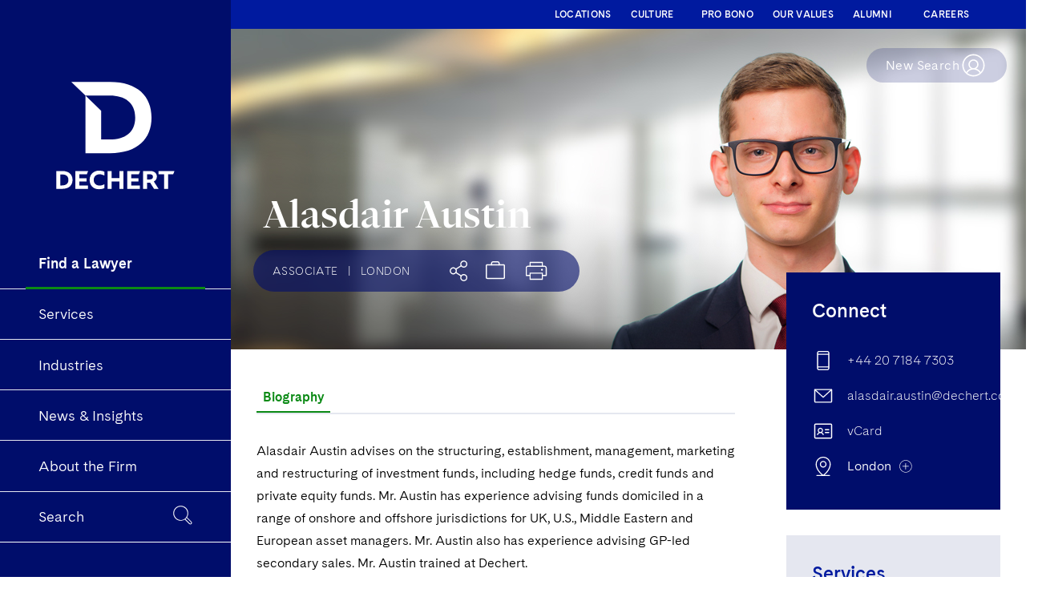

--- FILE ---
content_type: text/html;charset=utf-8
request_url: https://www.dechert.com/people/a/alasdair-austin.html
body_size: 21774
content:



<!DOCTYPE html>
<html lang="en-US">
<head>

    <meta charset="UTF-8"/>
    <meta name="viewport" content="width=device-width, initial-scale=1.0"/>
    <title>Alasdair Austin</title>
    <meta name="keywords" content=""/>
    <meta name="author"/>
    <meta name="description"/>
    <meta name="format-detection" content="telephone=no"/>
    
    
    
    <meta name="viewport" content="width=device-width, initial-scale=1, maximum-scale=1"/>

    <meta name="referrer" content="no-referrer-when-downgrade"/>


    <meta property="og:title" content="Alasdair Austin"/>
    <meta property="og:image" content="https://www.dechert.com/content/dam/lawyerheadshots/a/alasdair-austin.jpg/_jcr_content/renditions/alasdair-austin-social.jpg?1768875190512"/>
    <meta property="og:description"/>
    <meta property="og:url" content="https://www.dechert.com/people/a/alasdair-austin.html/1768875190512"/>

    <meta name="twitter:title" content="Alasdair Austin"/>
    <meta name="twitter:description"/>
    <meta name="twitter:image" content="https://www.dechert.com/content/dam/lawyerheadshots/a/alasdair-austin.jpg/_jcr_content/renditions/alasdair-austin-social.jpg?1768875190513"/>
    <meta name="twitter:card" content="summary_large_image"/>


    

    <script defer="defer" type="text/javascript" src="/.rum/@adobe/helix-rum-js@%5E2/dist/rum-standalone.js"></script>
<link rel="preload" href="/etc.clientlibs/dechert/clientlibs/clientlib-site/resources/webfonts/TradeGothicLTPro/font.woff2" as="font" type="font/woff2" crossorigin/>
    <link rel="preload" href="/etc.clientlibs/dechert/clientlibs/clientlib-site/resources/webfonts/TradeGothicLTPro-Bold/font.woff2" as="font" type="font/woff2" crossorigin/>
    <link rel="preload" href="/etc.clientlibs/dechert/clientlibs/clientlib-site/resources/webfonts/TradeGothicLTPro-Obl/font.woff2" as="font" type="font/woff2" crossorigin/>

    <link rel="stylesheet" as="style" type="text/css" href="/etc.clientlibs/dechert/clientlibs/clientlib-site/resources/webfonts/844905/0266EF6A6A39BEFBD.css"/>



    <link rel="icon" type="image/x-icon" href="/etc.clientlibs/dechert/clientlibs/clientlib-site/resources/favicon/cropped-Fav-Icon-06-25-192x192.png?43551234553"/>

    <link rel="icon" href="/etc.clientlibs/dechert/clientlibs/clientlib-site/resources/favicon/cropped-Fav-Icon-06-25-32x32.png?43551234553" sizes="32x32"/>

    <link rel="icon" href="/etc.clientlibs/dechert/clientlibs/clientlib-site/resources/favicon/cropped-Fav-Icon-06-25-192x192.png?43551234553" sizes="192x192"/>

    <link rel="apple-touch-icon" href="/etc.clientlibs/dechert/clientlibs/clientlib-site/resources/favicon/cropped-Fav-Icon-06-25-180x180.png?43551234553"/>

    <meta name="msapplication-TileImage" content="/etc.clientlibs/dechert/clientlibs/clientlib-site/resources/favicon/cropped-Fav-Icon-06-25-270x270.png?43551234553"/>



    




    
    
    <link rel="canonical" href="https://www.dechert.com/people/a/alasdair-austin.html"/>
    
    



    <script>


window.dataLayer = window.dataLayer || [];
window.dataLayer.push({
event: 'page_view',
pageTags: {
practices: ['Financial Services and Investment Management','Investment Funds and Investment Companies','Private Funds','Regulatory Compliance','Private Equity'],
industries: [],
locations: ['London'],
publicationDate: '2022-09-26'
}
});
</script>

    <script type="text/javascript">

       <!-- DEC-852 -->
       <!-- Google Tag Manager -->
       (function(w,d,s,l,i){w[l]=w[l]||[];w[l].push({'gtm.start':
       new Date().getTime(),event:'gtm.js'});var f=d.getElementsByTagName(s)[0],
       j=d.createElement(s),dl=l!='dataLayer'?'&l='+l:'';j.async=true;j.src=
       'https://www.googletagmanager.com/gtm.js?id='+i+dl;f.parentNode.insertBefore(j,f);
       })(window,document,'script','dataLayer',"GTM-TCRQQ4Q");
       <!-- End Google Tag Manager -->
    </script>



    
    

    <script>window.MSInputMethodContext && document.documentMode && document.write('<script src="https://cdn.jsdelivr.net/gh/nuxodin/ie11CustomProperties@4.1.0/ie11CustomProperties.min.js"><\/script>');</script>

    


    
<link rel="stylesheet" href="/etc.clientlibs/dechert/clientlibs/clientlib-site.lc-e6482a15c17123787b46016597174c99-lc.min.css" type="text/css">





    


    



    <!--[if lt IE 9]>
    <script src="//cdnjs.cloudflare.com/ajax/libs/html5shiv/3.7/html5shiv.min.js"></script>
    <![endif]-->

    
    
    
    
<link rel="stylesheet" href="/etc.clientlibs/core/wcm/components/image/v3/image/clientlibs/site.lc-30313e00669f877069f15dd099f23454-lc.min.css" type="text/css">
<script src="/etc.clientlibs/core/wcm/components/image/v3/image/clientlibs/site.lc-bc8f7a99ab6173df84eb42ac5bbceb76-lc.min.js"></script>



    

</head>

<body class="font-sans" x-init="init()">
<!-- Google Tag Manager (noscript) -->
<noscript>
    <iframe src="https://www.googletagmanager.com/ns.html?id=GTM-TCRQQ4Q" height="0" width="0" style="display:none;visibility:hidden"></iframe>
</noscript>
<!-- End Google Tag Manager (noscript) -->
<!--
<![endif]-->
<div class="flex h-screen shadow-lg" x-data="{ isMobile: window.innerWidth < 768, subNavOpen: true, currentScrollPosY: 0 }" x-on:scroll.window="subNavOpen = (currentScrollPosY >= window.pageYOffset) ? true : false; currentScrollPosY =  window.pageYOffset >= 0 ? window.pageYOffset : 0;">
    

<aside class="fixed z-50 flex-shrink-0 h-full overflow-y-auto text-white transform -translate-x-full lg:-translate-x-0 lg:z-40 w-72 lg:w-64 xl:w-72 bg-blue-vivid lg:block">
    <div class="block">
        <a class="block px-12 pt-12 pb-8 text-white lg:pt-20 lg:pb-10 lg:block" href="/">
            <svg id="Layer_1" xmlns="http://www.w3.org/2000/svg" version="1.1" viewBox="0 0 846.3478786 783.3798">
                <defs>
                    <style>
                        .dre {
                          fill: #FFFFFF;
                        }
                    </style>
                </defs>
                <!-- Generator: Adobe Illustrator 29.3.1, SVG Export Plug-In . SVG Version: 2.1.0 Build 151)  -->
                <path class="dre" d="M596.7889153,633.3023787h16.2952645c10.4611575,0,16.6976167-5.834107,16.6976167-14.2835035s-6.2364593-13.8811512-16.6976167-13.8811512h-16.2952645v28.1646547ZM740.5292423,605.5400762h-27.3599503v79.6657376h-21.7270193v-79.6657376h-30.7799441v-18.5082017h87.5116056l-7.644692,18.5082017ZM596.7889153,651.207052v33.9987617h-21.3246671v-98.1739392h38.424636c23.5376043,0,37.2175794,12.8752707,37.2175794,30.5787679,0,13.478799-7.0411637,22.3305476-16.6976167,27.1587742l26.1528936,40.4363971h-24.945837l-21.5258432-33.9987617h-17.301145ZM281.3447828,636.1188442c0-30.5787679,22.7328999-51.0987307,51.2999068-51.0987307,10.2599814,0,21.3246671,1.8105849,29.5728874,6.2364593v21.123491c-8.0470442-4.6270504-16.8987928-7.2423398-26.1528936-7.2423398-17.7034972,0-32.1881768,10.6623336-32.1881768,30.9811202s14.4846796,30.9811202,32.1881768,30.9811202c9.2541008,0,18.1058494-2.6152894,26.1528936-7.2423398v21.123491c-8.2482203,4.4258743-19.3129061,6.2364593-29.5728874,6.2364593-30.5787679,0-51.2999068-20.5199627-51.2999068-51.0987307ZM510.2831902,626.6635672h39.6316927v17.7034972h-39.6316927v22.3305476h47.2763847v18.5082017h-69.003404v-98.1739392h70.6128128l-7.644692,18.5082017h-41.2411015v21.123491ZM98.1739392,587.0318746h31.7858246c38.2234599,0,57.3351899,20.1176105,57.3351899,49.0869696s-19.11173,49.0869696-57.3351899,49.0869696h-31.7858246v-98.1739392ZM224.5125331,626.6635672h39.6316927v17.7034972h-39.6316927v22.3305476h47.2763847v18.5082017h-69.003404v-98.1739392h70.6128128l-7.644692,18.5082017h-41.2411015v21.123491ZM466.8291515,685.2058138h-21.7270193v-40.235221h-42.6493342v40.235221h-21.9281954v-97.9727631h21.7270193v38.8269883h42.8505104v-38.8269883h21.7270193v97.9727631ZM129.9597638,605.9424284h-10.0588052v60.3528315h10.0588052c20.3187866,0,34.8034662-9.4552769,34.8034662-30.1764157s-14.4846796-30.1764157-34.8034662-30.1764157Z"/>
                <path class="dre" d="M258.4408421,173.2698211v315.9904539h134.5880912c152.6310731,0,228.7027524-79.9727202,228.7027524-195.5431372s-76.0716793-195.5431986-228.7027524-195.5431986h-212.6106286l78.0225374,75.0958819ZM393.0289333,414.1639019h-48.2761258v-157.995012l-86.3001778-82.8985776h134.5763035c80.9480879,0,138.9772764,38.0358396,138.9772764,120.4468255,0,82.4109245-58.0291885,120.4467641-138.9772764,120.4467641Z"/>
            </svg>
        </a>
        <ul class="">
            
                <li class="relative px-8">
                    <span class="absolute bottom-0 left-0 w-full border-b-0.5"></span>
                    <a href="/people.html" class="relative inline-flex justify-between items-center w-full px-4 py-4.5 text-lg group font-bold">
                        <span class=" whitespace-nowrap">Find a Lawyer </span>
                        <span class="origin-left transition-transform duration-150 transform absolute bottom-0 left-0 w-full border-b-2.5 border-orange "></span>
                    </a>
                </li>
            
                <li class="relative px-8">
                    <span class="absolute bottom-0 left-0 w-full border-b-0.5"></span>
                    <a href="/services.html" class="relative inline-flex justify-between items-center w-full px-4 py-4.5 text-lg group hover:font-bold">
                        <span class=" whitespace-nowrap">Services </span>
                        <span class="origin-left transition-transform duration-150 transform absolute bottom-0 left-0 w-full border-b-2.5 border-orange scale-x-0 group-hover:scale-x-100"></span>
                    </a>
                </li>
            
                <li class="relative px-8">
                    <span class="absolute bottom-0 left-0 w-full border-b-0.5"></span>
                    <a href="/industries.html" class="relative inline-flex justify-between items-center w-full px-4 py-4.5 text-lg group hover:font-bold">
                        <span class=" whitespace-nowrap">Industries </span>
                        <span class="origin-left transition-transform duration-150 transform absolute bottom-0 left-0 w-full border-b-2.5 border-orange scale-x-0 group-hover:scale-x-100"></span>
                    </a>
                </li>
            
                <li class="relative px-8">
                    <span class="absolute bottom-0 left-0 w-full border-b-0.5"></span>
                    <a href="/knowledge.html" class="relative inline-flex justify-between items-center w-full px-4 py-4.5 text-lg group hover:font-bold">
                        <span class=" whitespace-nowrap">News &amp; Insights </span>
                        <span class="origin-left transition-transform duration-150 transform absolute bottom-0 left-0 w-full border-b-2.5 border-orange scale-x-0 group-hover:scale-x-100"></span>
                    </a>
                </li>
            
                <li class="relative px-8">
                    <span class="absolute bottom-0 left-0 w-full border-b-0.5"></span>
                    <a href="/about.html" class="relative inline-flex justify-between items-center w-full px-4 py-4.5 text-lg group hover:font-bold">
                        <span class=" whitespace-nowrap">About the Firm </span>
                        <span class="origin-left transition-transform duration-150 transform absolute bottom-0 left-0 w-full border-b-2.5 border-orange scale-x-0 group-hover:scale-x-100"></span>
                    </a>
                </li>
            
        </ul>
        <ul class="">
            <li class="relative px-8">
                <span class="absolute bottom-0 left-0 w-full border-b-0.5 border-white"></span>
                <div data-component="searchPopUpBtn">
                    <div class="relative inline-flex items-center w-full justify-between px-4 py-4.5 text-lg group hover:opacity-90">
                        <span class=" whitespace-nowrap">Search</span>
                        <svg width="100%" height="100%" class="w-6 h-auto -mt-1" viewBox="0 0 23 23" fill="none" xmlns="http://www.w3.org/2000/svg">
                            <path d="M21.902 19.215l-5.236-5.304c2.273-3.514 1.791-8.198-1.171-11.16C13.773 1.097 11.5.133 9.088.133c-2.41 0-4.615.964-6.337 2.618C1.097 4.473.133 6.677.133 9.088c0 2.412.964 4.616 2.618 6.338 1.722 1.722 3.926 2.618 6.337 2.618a8.612 8.612 0 004.823-1.447l5.304 5.305c.345.344.827.55 1.378.55.482 0 .964-.206 1.378-.55.689-.69.689-1.93-.07-2.687zM3.439 14.737a7.92 7.92 0 01-2.342-5.649A7.92 7.92 0 013.44 3.44a7.92 7.92 0 015.65-2.342 7.92 7.92 0 015.648 2.342c2.687 2.687 3.1 6.958 1.034 10.127-.07.069-.07.138-.138.207-.276.344-.551.758-.896 1.033l-.482.482s-.069 0-.069.07c-.138.137-.344.275-.482.413-.069.068-.138.068-.207.137-1.309.896-2.824 1.31-4.409 1.31-2.135-.07-4.133-.965-5.649-2.48zm17.843 6.545c-.207.206-.414.275-.69.275-.275 0-.481-.069-.688-.275l-5.167-5.167.07-.069c.206-.207.481-.413.688-.62.207-.207.413-.413.62-.689l.069-.069 5.167 5.167c.275.413.275 1.033-.07 1.447z" fill="currentColor"/>
                        </svg>
                        <span class="origin-left transition-transform duration-150 transform absolute bottom-0 scale-x-0 left-0 w-full border-b-2.5 border-orange group-hover:scale-x-100"></span>
                    </div>
                </div>
            </li>
        </ul>
        <ul class="">
            <li class="relative px-8">
                <span class="absolute bottom-0 left-0 w-full border-b-0.5 border-white"></span>
                <div data-props-url="/content/dechert/en/briefcase.html" data-component="briefcaseNavBtn"></div>
            </li>
        </ul>
    </div>
    <div class="block mt-8 mb-8 lg:hidden">
        <ul class="px-12 space-y-4 text-xs tracking-wide text-gray-400 ">
            <li>
                <a class="transition-colors duration-150 hover:text-white" target="_self" href="/locations.html">LOCATIONS</a>
            </li>
<li>
                <a class="transition-colors duration-150 hover:text-white" target="_self" href="/about/our-culture.html">CULTURE</a>
            </li>
<li>
                <a class="transition-colors duration-150 hover:text-white" target="_self" href="/about/pro-bono">PRO BONO</a>
            </li>
<li>
                <a class="transition-colors duration-150 hover:text-white" target="_self" href="/about/our-values.html">OUR VALUES</a>
            </li>
<li>
                <a class="transition-colors duration-150 hover:text-white" target="_self" href="/alumni.html">ALUMNI</a>
            </li>
<li>
                <a class="transition-colors duration-150 hover:text-white" target="_self" href="/careers.html">CAREERS</a>
            </li>

        </ul>
    </div>
</aside>
<div class="flex flex-col flex-1 w-full">
    <header class="fixed z-30 w-screen h-16  text-white transition-transform duration-150 transform top-header-component shadow-bottom bg-dechertblue-dark lg:py-2.5 lg:h-auto lg:bg-dechertblue-vivid lg:pl-64 xl:pl-72">
        <div class="container flex items-center justify-between h-full mx-auto ">
            <a href="/" class="flex items-center h-16 px-5 -ml-4 transition-colors duration-300 lg:hidden text-white focus:outline-none focus:shadow-outline-indigo">
                <svg width="101" height="16" viewBox="0 0 101 16" fill="none" xmlns="http://www.w3.org/2000/svg">
                    <path d="M77.4771 7.55905H80.0091C81.6346 7.55905 82.6037 6.64567 82.6037 5.32283C82.6037 4 81.6346 3.14961 80.0091 3.14961H77.4771V7.55905ZM99.8121 3.2126H95.5608V15.685H92.1848V3.2126H87.402V0.31496H101L99.8121 3.2126ZM77.4771 10.3622V15.685H74.1636V0.31496H80.1342C83.7916 0.31496 85.9172 2.33071 85.9172 5.10236C85.9172 7.2126 84.8231 8.59842 83.3227 9.35433L87.3864 15.685H83.5102L80.1654 10.3622H77.4771ZM28.4619 8C28.4619 3.2126 31.9943 0 36.4331 0C38.0274 0 39.7467 0.283464 41.0283 0.976378V4.28346C39.7779 3.55906 38.4025 3.14961 36.9646 3.14961C34.2137 3.14961 31.963 4.8189 31.963 8C31.963 11.1811 34.2137 12.8504 36.9646 12.8504C38.4025 12.8504 39.7779 12.4409 41.0283 11.7165V15.0236C39.7467 15.7165 38.0274 16 36.4331 16C31.6817 16 28.4619 12.7874 28.4619 8ZM64.0354 6.51968H70.1936V9.29134H64.0354V12.7874H71.3815V15.685H60.6594V0.31496H71.6315L70.4437 3.2126H64.0354V6.51968ZM0 0.31496H4.93903C10.8784 0.31496 13.848 3.46457 13.848 8C13.848 12.5354 10.8784 15.685 4.93903 15.685H0V0.31496ZM19.6311 6.51968H25.7892V9.29134H19.6311V12.7874H26.9771V15.685H16.255V0.31496H27.2272L26.0393 3.2126H19.6311V6.51968ZM57.2833 15.685H53.9073V9.38583H47.2803V15.685H43.873V0.346457H47.249V6.4252H53.9073V0.346457H57.2833V15.685ZM4.93903 3.27559H3.37605V12.7244H4.93903C8.09625 12.7244 10.347 11.2441 10.347 8C10.347 4.7559 8.09625 3.27559 4.93903 3.27559Z" fill="white"/>
                </svg>

            </a>
            <a class="absolute block text-white transform -translate-x-1/2 left-1/2 lg:hidden" href="/">

                <svg width="27" height="24" viewBox="0 0 27 24" fill="none" xmlns="http://www.w3.org/2000/svg">
                    <path d="M4.7735 4.60845V24H13.0077C22.3459 24 27 19.0923 27 12C27 4.90773 22.3459 0 13.0077 0H0L4.7735 4.60845ZM13.0077 19.3915H10.0542V9.69576L4.77422 4.60848H13.0077C17.9602 4.60848 21.5105 6.94264 21.5105 12C21.5105 17.0574 17.9602 19.3915 13.0077 19.3915Z" fill="white"/>
                </svg>




            </a>
            <div class="flex justify-center flex-1 hidden lg:flex"></div>
            <ul class="items-center flex-shrink-0 hidden space-x-3 text-xs tracking-wide text-white font-semibold xl:space-x-6 lg:flex">
                <li class="min-w-20">
                    <a class="transition-colors duration-150 hover:font-bold" target="_self" href="/locations.html">LOCATIONS</a>
                </li>
<li class="min-w-20">
                    <a class="transition-colors duration-150 hover:font-bold" target="_self" href="/about/our-culture.html">CULTURE</a>
                </li>
<li class="min-w-20">
                    <a class="transition-colors duration-150 hover:font-bold" target="_self" href="/about/pro-bono">PRO BONO</a>
                </li>
<li class="min-w-20">
                    <a class="transition-colors duration-150 hover:font-bold" target="_self" href="/about/our-values.html">OUR VALUES</a>
                </li>
<li class="min-w-20">
                    <a class="transition-colors duration-150 hover:font-bold" target="_self" href="/alumni.html">ALUMNI</a>
                </li>
<li class="min-w-20">
                    <a class="transition-colors duration-150 hover:font-bold" target="_self" href="/careers.html">CAREERS</a>
                </li>

            </ul>
            <div data-component="mobileNavBtn"></div>
        </div>
    </header>


    


    <div class="relative flex flex-col flex-1 mt-16 bg-white lg:mt-0 lg:ml-64 xl:ml-72">
        <div data-component="mobileNavigation" data-props-endpoint="/content/dechert/en/people/a/alasdair-austin.mobilenav.json?">
        </div>
        <main class="flex-1 bg-white lg:pt-8 xl:pt-9">
            







<main>
    <section class="relative w-full bg-white border-gray-200">
        <header class="">
            <div class="relative h-[243px] lg:h-[400px] text-white tracking-wide lawyer-image-container">


                <img src="/content/dam/lawyerheadshots/a/alasdair-austin.jpg/_jcr_content/renditions/alasdair-austin-square.jpg" class="lawyer-image-square object-cover w-full h-full object-container block sm:hidden" alt="Alasdair Austin" title="Alasdair Austin"/>
                <img src="/content/dam/lawyerheadshots/a/alasdair-austin.jpg" class="lawyer-image-large object-cover w-full h-full object-container hidden sm:block" alt="Alasdair Austin" title="Alasdair Austin"/>

                <div class="absolute inset-0" style="background: linear-gradient(14deg, rgba(0,0,0,0.2) 0%, rgba(0,0,0,0.2) 25%, rgba(0,0,0,0) 45%);"></div>

                <div class="absolute top-6 lg:left-10 lg:right-auto left-6 text-sm lg:text-base font-bernd group">
                    <div class="absolute overflow-hidden pointer-events-none group-hover:pointer-events-auto" style="top: 19px; width: 100%">


                        


                    </div>
                    

                    

                </div>

                <div class="absolute top-6 right-6 py-1 px-6 bg-grayy-search hover:text-dechertblue-vivid rounded-full flex justify-between items-center gap-4 font-bernd hidden lg:flex">
                    <span>New Search</span>
                    <svg width="35" height="35" viewBox="0 0 24 24" fill="none" xmlns="http://www.w3.org/2000/svg">
                        <path d="M12 2.4375C10.1087 2.4375 8.25991 2.99833 6.68736 4.04907C5.11482 5.09981 3.88917 6.59327 3.16541 8.34059C2.44164 10.0879 2.25227 12.0106 2.62125 13.8656C2.99022 15.7205 3.90096 17.4244 5.2383 18.7617C6.57564 20.099 8.27951 21.0098 10.1345 21.3788C11.9894 21.7477 13.9121 21.5584 15.6594 20.8346C17.4067 20.1108 18.9002 18.8852 19.9509 17.3126C21.0017 15.7401 21.5625 13.8913 21.5625 12C21.5595 9.46478 20.5511 7.03425 18.7584 5.24158C16.9658 3.44891 14.5352 2.44048 12 2.4375ZM6.6975 18.5625C7.24762 17.6477 8.02503 16.8909 8.95417 16.3654C9.88331 15.84 10.9326 15.5638 12 15.5638C13.0674 15.5638 14.1167 15.84 15.0458 16.3654C15.975 16.8909 16.7524 17.6477 17.3025 18.5625C15.8028 19.7786 13.9308 20.4422 12 20.4422C10.0692 20.4422 8.19716 19.7786 6.6975 18.5625ZM8.8125 11.25C8.8125 10.6196 8.99945 10.0033 9.3497 9.47912C9.69994 8.95494 10.1978 8.54639 10.7802 8.30513C11.3626 8.06388 12.0035 8.00076 12.6219 8.12375C13.2402 8.24674 13.8081 8.55032 14.2539 8.9961C14.6997 9.44188 15.0033 10.0098 15.1263 10.6281C15.2492 11.2465 15.1861 11.8874 14.9449 12.4698C14.7036 13.0522 14.2951 13.5501 13.7709 13.9003C13.2467 14.2506 12.6304 14.4375 12 14.4375C11.1546 14.4375 10.3439 14.1017 9.7461 13.5039C9.14833 12.9061 8.8125 12.0954 8.8125 11.25ZM18.1416 17.7787C17.2578 16.4045 15.9367 15.3681 14.3916 14.8369C15.162 14.3237 15.7469 13.5762 16.0597 12.705C16.3726 11.8337 16.3967 10.8849 16.1287 9.99883C15.8606 9.11276 15.3145 8.33648 14.5712 7.78476C13.8278 7.23303 12.9267 6.93515 12.0009 6.93515C11.0752 6.93515 10.1741 7.23303 9.43072 7.78476C8.68737 8.33648 8.14129 9.11276 7.87322 9.99883C7.60514 10.8849 7.62931 11.8337 7.94214 12.705C8.25496 13.5762 8.83985 14.3237 9.61032 14.8369C8.06519 15.3681 6.74413 16.4045 5.86032 17.7787C4.73047 16.5798 3.97634 15.0762 3.69098 13.4537C3.40562 11.8311 3.60151 10.1605 4.25448 8.648C4.90745 7.13547 5.98893 5.84718 7.3655 4.94209C8.74206 4.037 10.3535 3.5547 12.0009 3.5547C13.6484 3.5547 15.2598 4.037 16.6364 4.94209C18.013 5.84718 19.0944 7.13547 19.7474 8.648C20.4004 10.1605 20.5963 11.8311 20.3109 13.4537C20.0255 15.0762 19.2714 16.5798 18.1416 17.7787Z" fill="white"/>
                    </svg>

                    <a class="absolute inset-0" href="/people.html"></a>
                </div>

                <div class="absolute bottom-20 left-10 hidden lg:block">
                    <h1 class="pb-3 text-white">Alasdair Austin</h1>

                    <div class="relative max-w-max -left-3 top-2 py-1 px-6 bg-buttonbg rounded-full flex  justify-between text-md lg:text-md font-bernd ">
                        <div class="flex space-x-3 items-center text-sm font-light">
                            <span class="block leading-none text-justify uppercase">Associate</span>
                            <span>|</span>
                            
                                <a href="/locations/offices/london.html" class="block leading-none transition-colors duration-150  uppercase">London</a>
                                
                            
                        </div>

                        <div class="flex ml-10 space-x-2 relative">
                            <div className="inline-flex" data-component="shareBtnPeople" data-props-linkedin="https://www.linkedin.com/sharing/share-offsite/?url=https://www.dechert.com/people/a/alasdair-austin.html" data-props-facebook="http://www.facebook.com/sharer/sharer.php?u=https://www.dechert.com/people/a/alasdair-austin.html" data-props-mail="mailto:?subject=Alasdair Austin&body=Alasdair Austin%0Ahttps://www.dechert.com/people/a/alasdair-austin.html/1768875190531"></div>

                            <div id="briefcaseButton_people" data-component="briefcaseBtn" data-props-title="Alasdair Austin" data-props-node-path="/content/dechert/en/people/a/alasdair-austin" data-props-section="Services"></div>




                            <div class="printable_pdf" data-pdfname="Alasdair Austin">
                                <form id="pdfform" action="/bin/BriefcasePdfBackgroundJobServlet" method="POST" target="_blank">
                                    <input type="hidden" name="style" value="css"/>
                                    <input type="hidden" name="docType" value="pdf"/>
                                    <input type="hidden" name="format" value="A4"/>
                                    <input type="hidden" name="pdfName" value="Alasdair Austin"/>
                                    <input type="hidden" name="briefcase" value=""/>
                                </form>
                                <div class="transition-all flex items-center w-11 h-11 group">
                                    <button style="height: auto;" class="has-tooltip ">
                                               <span class="tooltip bg-white  rounded text-orange -mt-5  ml-5 shadow leading-5 hidden lg:inline">
                                                  Please click to print this page or create a PDF
                                               </span>
                                        <svg width="28" height="30" viewBox="0 0 22 18" fill="none" xmlns="http://www.w3.org/2000/svg">
                                            <path d="M19.1253 3.9375H17.5625V0.75C17.5625 0.600816 17.5032 0.457742 17.3977 0.352252C17.2923 0.246763 17.1492 0.1875 17 0.1875H5C4.85082 0.1875 4.70774 0.246763 4.60225 0.352252C4.49676 0.457742 4.4375 0.600816 4.4375 0.75V3.9375H2.87469C1.66906 3.9375 0.6875 4.86281 0.6875 6V13.5C0.6875 13.6492 0.746763 13.7923 0.852252 13.8977C0.957742 14.0032 1.10082 14.0625 1.25 14.0625H4.4375V17.25C4.4375 17.3992 4.49676 17.5423 4.60225 17.6477C4.70774 17.7532 4.85082 17.8125 5 17.8125H17C17.1492 17.8125 17.2923 17.7532 17.3977 17.6477C17.5032 17.5423 17.5625 17.3992 17.5625 17.25V14.0625H20.75C20.8992 14.0625 21.0423 14.0032 21.1477 13.8977C21.2532 13.7923 21.3125 13.6492 21.3125 13.5V6C21.3125 4.86281 20.3309 3.9375 19.1253 3.9375ZM5.5625 1.3125H16.4375V3.9375H5.5625V1.3125ZM16.4375 16.6875H5.5625V11.8125H16.4375V16.6875ZM20.1875 12.9375H17.5625V11.25C17.5625 11.1008 17.5032 10.9577 17.3977 10.8523C17.2923 10.7468 17.1492 10.6875 17 10.6875H5C4.85082 10.6875 4.70774 10.7468 4.60225 10.8523C4.49676 10.9577 4.4375 11.1008 4.4375 11.25V12.9375H1.8125V6C1.8125 5.48344 2.28875 5.0625 2.87469 5.0625H19.1253C19.7113 5.0625 20.1875 5.48344 20.1875 6V12.9375ZM17.5625 7.875C17.5625 8.06042 17.5075 8.24168 17.4045 8.39585C17.3015 8.55002 17.1551 8.67018 16.9838 8.74114C16.8125 8.81209 16.624 8.83066 16.4421 8.79449C16.2602 8.75831 16.0932 8.66902 15.9621 8.53791C15.831 8.4068 15.7417 8.23975 15.7055 8.0579C15.6693 7.87604 15.6879 7.68754 15.7589 7.51623C15.8298 7.34493 15.95 7.19851 16.1042 7.0955C16.2583 6.99248 16.4396 6.9375 16.625 6.9375C16.8736 6.9375 17.1121 7.03627 17.2879 7.21209C17.4637 7.3879 17.5625 7.62636 17.5625 7.875Z" fill="white"/>
                                        </svg>

                                    </button>
                                </div>
                                <div class="modal micromodal-slide" id="progress-modal" aria-hidden="true">
                                    <div class="modal__overlay">
                                        <div class="modal__container" role="dialog" aria-modal="true" aria-labelledby="modal-1-title">
                                            <main class="modal__content p-5 flex justify-center">
                                                <img src="/etc.clientlibs/dechert/clientlibs/clientlib-site/resources/images/loader.svg"/>
                                            </main>
                                        </div>
                                    </div>
                                </div>
                            </div>








                        </div>
                    </div>
                </div>
            </div>

        </header>

        <article class="container relative mx-auto lg:pr-8 px-0 lg:px-8">
            <div class="lg:hidden block bg-blue-vivid lg:bg-blue-vivid px-8 py-7 text-white">


                <div>
                    <div class="relative flex justify-between text-md font-bernd py-4">
                        <div class="flex space-x-3 items-center text-sm uppercase">
                            <span class="block leading-none text-justify">Associate</span>
                            <span>|</span>
                            
                                <a href="/locations/offices/london.html" class="block leading-none transition-colors duration-150 text-orange hover:text-black">London</a>
                                
                            
                        </div>
                    </div>
                    <div class="flex gap-4">
                        <span class="sm:text-5xl text-4xl font-serif">Alasdair Austin</span>
                        <div class="hidden gap-2 sm:flex mt-1">
                            <div className="inline-flex" data-component="shareBtnPeople" data-props-linkedin="https://www.linkedin.com/sharing/share-offsite/?url=https://www.dechert.com/people/a/alasdair-austin.html" data-props-facebook="http://www.facebook.com/sharer/sharer.php?u=https://www.dechert.com/people/a/alasdair-austin.html" data-props-mail="mailto:?subject=Alasdair Austin&body=Alasdair Austin%0Ahttps://www.dechert.com/people/a/alasdair-austin.html/1768875190531">
                            </div>
                            <div class="printable_pdf" data-pdfname="Alasdair Austin">
                                <div class="p-2 relative hover:bg-buttonbg rounded-full transition-all group">
                                    <button style="height: auto;/* margin-top: -8px; */" class="has-tooltip relative flex ml-0.5 transition-colors duration-150 text-white hover:text-orange">
                                        <svg viewBox="0 0 45 45" fill="none" xmlns="http://www.w3.org/2000/svg" width="30px" height="30px">
                                            <g clip-path="url(#clip0_4345_18383)">
                                                <path d="M36.3 14.2003V14.1003C36.3 14.0003 36.3 14.0003 36.3 13.9003L36.2 13.8003C36.2 13.8003 36.2 13.7003 36.1 13.7003L27.6 5.20025C27.5 5.10025 27.5 5.10025 27.4 5.10025C27.4 5.10025 27.4 5.10025 27.3 5.10025C27.2 5.10025 27.2 5.10025 27.1 5.10025H9.8C8.8 5.00025 8 5.80025 8 6.80025V37.6003C8 38.6003 8.8 39.4003 9.8 39.4003H34.4C35.4 39.4003 36.2 38.6003 36.2 37.6003L36.3 14.2003ZM33.9 13.5003H28.2C27.9 13.5003 27.7 13.3003 27.7 13.0003V7.30025L33.9 13.5003ZM34.4 38.1003H9.8C9.5 38.1003 9.3 37.9003 9.3 37.6003V6.80025C9.3 6.50025 9.5 6.30025 9.8 6.30025H26.4V13.0003C26.4 14.0003 27.2 14.8003 28.2 14.8003H34.9V37.6003C34.9 37.9003 34.7 38.1003 34.4 38.1003Z" fill="#FFFFFF"></path>
                                            </g>
                                            <path d="M14.656 26.664V23.184H15.388C17.428 23.184 18.424 22.224 18.424 20.592C18.424 18.96 17.428 18 15.388 18H13V26.664H14.656ZM14.656 19.368H15.544C16.36 19.368 16.768 19.776 16.768 20.592C16.768 21.408 16.36 21.816 15.544 21.816H14.656V19.368Z" fill="currentColor"></path>
                                            <path d="M19.572 26.664H21.876C23.772 26.664 24.828 25.848 24.9 23.664V21C24.828 18.816 23.772 18 21.876 18H19.572V26.664ZM21.228 19.464H21.804C22.836 19.464 23.244 19.968 23.244 21.192V23.472C23.244 24.768 22.716 25.2 21.804 25.2H21.228V19.464Z" fill="currentColor"></path>
                                            <path d="M27.8959 26.664V22.92H29.9839V21.456H27.8959V19.464H30.5599V18H26.2399V26.664H27.8959Z" fill="currentColor"></path>
                                            <defs>
                                                <clipPath id="clip0_4345_18383">
                                                    <rect width="28.3" height="34.5" fill="white" transform="translate(8 5)"></rect>
                                                </clipPath>
                                            </defs>
                                        </svg>
                                    </button>
                                </div>
                            </div>
                        </div>
                    </div>
                </div>
                <div x-data="{ showContact: false }">
                    <div class="flex justify-between items-center mt-3">
                        <button class="text-white space-x-3 transition-colors duration-150 group-hover:text-orange group font-bold mt-1 flex items-center justify-start" @click="showContact = !showContact">
                            <span class="relative top-px">Contact Details</span>
                            <svg style="margin-top:-2px" :class="{ '': !showContact, 'hidden': showContact }" width="20" height="20" viewBox="0 0 20 20" fill="none" xmlns="http://www.w3.org/2000/svg">
                                <path d="M10.4891 9.33268V2.97713C10.4891 2.79935 10.3558 2.66602 10.178 2.66602C10.0002 2.66602 9.86688 2.79935 9.86688 2.97713V9.33268H3.42244C3.24466 9.33268 3.11133 9.46602 3.11133 9.64379C3.11133 9.82157 3.24466 9.9549 3.42244 9.9549H9.91133V16.4438C9.91133 16.6216 10.0447 16.7549 10.2224 16.7549C10.3113 16.7549 10.4002 16.7105 10.4447 16.666C10.4891 16.6216 10.5336 16.5327 10.5336 16.4438V9.9549H16.8891C16.978 9.9549 17.0669 9.91046 17.1113 9.86602C17.1558 9.82157 17.2002 9.73268 17.2002 9.64379C17.2002 9.46602 17.0669 9.33268 16.8891 9.33268H10.4891Z" fill="#FFFFFF"/>
                            </svg>

                            <svg style="margin-top:-2px" :class="{ '': showContact, 'hidden': !showContact }" width="20" height="20" viewBox="0 0 20 20" fill="none" xmlns="http://www.w3.org/2000/svg">
                                <path d="M3.42244 9.77734C3.24466 9.77734 3.11133 9.91068 3.11133 10.0885C3.11133 10.2662 3.24466 10.3996 3.42244 10.3996H16.8447C16.9335 10.3996 17.0224 10.3551 17.0669 10.3107C17.1113 10.2662 17.1558 10.1773 17.1558 10.0885C17.1558 9.91068 17.0224 9.77734 16.8447 9.77734H3.42244Z" fill="#FFFFFF"/>
                            </svg>
                        </button>


                        <div class="flex sm:hidden gap-4">


                            <div className="inline-flex" data-component="shareBtnPeople" data-props-linkedin="https://www.linkedin.com/sharing/share-offsite/?url=https://www.dechert.com/people/a/alasdair-austin.html" data-props-facebook="http://www.facebook.com/sharer/sharer.php?u=https://www.dechert.com/people/a/alasdair-austin.html" data-props-mail="mailto:?subject=Alasdair Austin&body=Alasdair Austin%0Ahttps://www.dechert.com/people/a/alasdair-austin.html/1768875190532"></div>



                            <div class="printable_pdf" data-pdfname="Alasdair Austin">
                                <div class="p-2 relative hover:bg-buttonbg rounded-full transition-all group">
                                    <button style="height: auto;/* margin-top: -8px; */" class="has-tooltip relative flex ml-0.5 transition-colors duration-150 text-white hover:text-orange">
                                        <svg viewBox="0 0 45 45" fill="none" xmlns="http://www.w3.org/2000/svg" width="30px" height="30px">
                                            <g clip-path="url(#clip0_4345_18383)">
                                                <path d="M36.3 14.2003V14.1003C36.3 14.0003 36.3 14.0003 36.3 13.9003L36.2 13.8003C36.2 13.8003 36.2 13.7003 36.1 13.7003L27.6 5.20025C27.5 5.10025 27.5 5.10025 27.4 5.10025C27.4 5.10025 27.4 5.10025 27.3 5.10025C27.2 5.10025 27.2 5.10025 27.1 5.10025H9.8C8.8 5.00025 8 5.80025 8 6.80025V37.6003C8 38.6003 8.8 39.4003 9.8 39.4003H34.4C35.4 39.4003 36.2 38.6003 36.2 37.6003L36.3 14.2003ZM33.9 13.5003H28.2C27.9 13.5003 27.7 13.3003 27.7 13.0003V7.30025L33.9 13.5003ZM34.4 38.1003H9.8C9.5 38.1003 9.3 37.9003 9.3 37.6003V6.80025C9.3 6.50025 9.5 6.30025 9.8 6.30025H26.4V13.0003C26.4 14.0003 27.2 14.8003 28.2 14.8003H34.9V37.6003C34.9 37.9003 34.7 38.1003 34.4 38.1003Z" fill="#FFFFFF"></path>
                                            </g>
                                            <path d="M14.656 26.664V23.184H15.388C17.428 23.184 18.424 22.224 18.424 20.592C18.424 18.96 17.428 18 15.388 18H13V26.664H14.656ZM14.656 19.368H15.544C16.36 19.368 16.768 19.776 16.768 20.592C16.768 21.408 16.36 21.816 15.544 21.816H14.656V19.368Z" fill="currentColor"></path>
                                            <path d="M19.572 26.664H21.876C23.772 26.664 24.828 25.848 24.9 23.664V21C24.828 18.816 23.772 18 21.876 18H19.572V26.664ZM21.228 19.464H21.804C22.836 19.464 23.244 19.968 23.244 21.192V23.472C23.244 24.768 22.716 25.2 21.804 25.2H21.228V19.464Z" fill="currentColor"></path>
                                            <path d="M27.8959 26.664V22.92H29.9839V21.456H27.8959V19.464H30.5599V18H26.2399V26.664H27.8959Z" fill="currentColor"></path>
                                            <defs>
                                                <clipPath id="clip0_4345_18383">
                                                    <rect width="28.3" height="34.5" fill="white" transform="translate(8 5)"></rect>
                                                </clipPath>
                                            </defs>
                                        </svg>
                                    </button>
                                </div>
                            </div>

                        </div>





                    </div>
                    <div class="transition-all duration-500 overflow-hidden max-h-0 " :class="{ 'max-h-70': showContact, 'max-h-0': !showContact }">
                        <ul class="lg:block space-y-4 text-sm pt-8 font-bernd">
                            <li>
                                <a href="tel:+44%2020%207184%207303" class="flex items-center justify-start space-x-4 group pdfphone">
                                    <svg width="28" height="28" viewBox="0 0 24 24" fill="none" xmlns="http://www.w3.org/2000/svg">
                                        <path d="M16.5 1.6875H7.5C6.95299 1.6875 6.42839 1.9048 6.04159 2.29159C5.6548 2.67839 5.4375 3.20299 5.4375 3.75V20.25C5.4375 20.797 5.6548 21.3216 6.04159 21.7084C6.42839 22.0952 6.95299 22.3125 7.5 22.3125H16.5C17.047 22.3125 17.5716 22.0952 17.9584 21.7084C18.3452 21.3216 18.5625 20.797 18.5625 20.25V3.75C18.5625 3.20299 18.3452 2.67839 17.9584 2.29159C17.5716 1.9048 17.047 1.6875 16.5 1.6875ZM6.5625 5.8125H17.4375V18.1875H6.5625V5.8125ZM7.5 2.8125H16.5C16.7486 2.8125 16.9871 2.91127 17.1629 3.08709C17.3387 3.2629 17.4375 3.50136 17.4375 3.75V4.6875H6.5625V3.75C6.5625 3.50136 6.66127 3.2629 6.83709 3.08709C7.0129 2.91127 7.25136 2.8125 7.5 2.8125ZM16.5 21.1875H7.5C7.25136 21.1875 7.0129 21.0887 6.83709 20.9129C6.66127 20.7371 6.5625 20.4986 6.5625 20.25V19.3125H17.4375V20.25C17.4375 20.4986 17.3387 20.7371 17.1629 20.9129C16.9871 21.0887 16.7486 21.1875 16.5 21.1875Z" fill="white"/>
                                    </svg>
                                    <span class="text-white transition-colors duration-150 pdf-phonetext group-hover:text-orange group font-bernd">+44 20 7184 7303</span>
                                </a>
                            </li>
                            <li class="person-bio-email">
                                <a href="mailto:alasdair.austin@dechert.com" class="flex items-center justify-start space-x-4 pdfmail group">
                                    <svg width="28" height="28" viewBox="0 0 20 20" fill="none" xmlns="http://www.w3.org/2000/svg">
                                        <path d="M17.5 3.90625H2.5C2.37568 3.90625 2.25645 3.95564 2.16854 4.04354C2.08064 4.13145 2.03125 4.25068 2.03125 4.375V15C2.03125 15.2901 2.14648 15.5683 2.3516 15.7734C2.55672 15.9785 2.83492 16.0938 3.125 16.0938H16.875C17.1651 16.0938 17.4433 15.9785 17.6484 15.7734C17.8535 15.5683 17.9688 15.2901 17.9688 15V4.375C17.9688 4.25068 17.9194 4.13145 17.8315 4.04354C17.7435 3.95564 17.6243 3.90625 17.5 3.90625ZM16.2953 4.84375L10 10.6141L3.70469 4.84375H16.2953ZM16.875 15.1562H3.125C3.08356 15.1562 3.04382 15.1398 3.01451 15.1105C2.98521 15.0812 2.96875 15.0414 2.96875 15V5.44062L9.6875 11.5953C9.77391 11.6744 9.88679 11.7182 10.0039 11.7182C10.121 11.7182 10.2339 11.6744 10.3203 11.5953L17.0312 5.44062V15C17.0312 15.0414 17.0148 15.0812 16.9855 15.1105C16.9562 15.1398 16.9164 15.1562 16.875 15.1562Z" fill="#FFFFFF"/>
                                    </svg>

                                    <span class="text-white transition-colors duration-150 pdf-mailtext group-hover:text-orange group font-bernd">alasdair.austin@dechert.com</span>
                                </a>
                            </li>
                            


                            <li class="">
                                <a href="/bin/vcard/people?pagePath=/content/dechert/en/people/a/alasdair-austin" class="flex items-center justify-start space-x-4  group">
                                    <svg width="28" height="28" viewBox="0 0 24 24" fill="none" xmlns="http://www.w3.org/2000/svg">
                                        <path d="M18.5625 10.5C18.5625 10.6492 18.5032 10.7923 18.3977 10.8977C18.2923 11.0032 18.1492 11.0625 18 11.0625H14.25C14.1008 11.0625 13.9577 11.0032 13.8523 10.8977C13.7468 10.7923 13.6875 10.6492 13.6875 10.5C13.6875 10.3508 13.7468 10.2077 13.8523 10.1023C13.9577 9.99676 14.1008 9.9375 14.25 9.9375H18C18.1492 9.9375 18.2923 9.99676 18.3977 10.1023C18.5032 10.2077 18.5625 10.3508 18.5625 10.5ZM18 12.9375H14.25C14.1008 12.9375 13.9577 12.9968 13.8523 13.1023C13.7468 13.2077 13.6875 13.3508 13.6875 13.5C13.6875 13.6492 13.7468 13.7923 13.8523 13.8977C13.9577 14.0032 14.1008 14.0625 14.25 14.0625H18C18.1492 14.0625 18.2923 14.0032 18.3977 13.8977C18.5032 13.7923 18.5625 13.6492 18.5625 13.5C18.5625 13.3508 18.5032 13.2077 18.3977 13.1023C18.2923 12.9968 18.1492 12.9375 18 12.9375ZM21.5625 5.25V18.75C21.5625 19.0981 21.4242 19.4319 21.1781 19.6781C20.9319 19.9242 20.5981 20.0625 20.25 20.0625H3.75C3.4019 20.0625 3.06806 19.9242 2.82192 19.6781C2.57578 19.4319 2.4375 19.0981 2.4375 18.75V5.25C2.4375 4.9019 2.57578 4.56806 2.82192 4.32192C3.06806 4.07578 3.4019 3.9375 3.75 3.9375H20.25C20.5981 3.9375 20.9319 4.07578 21.1781 4.32192C21.4242 4.56806 21.5625 4.9019 21.5625 5.25ZM20.4375 5.25C20.4375 5.20027 20.4177 5.15258 20.3826 5.11742C20.3474 5.08225 20.2997 5.0625 20.25 5.0625H3.75C3.70027 5.0625 3.65258 5.08225 3.61742 5.11742C3.58225 5.15258 3.5625 5.20027 3.5625 5.25V18.75C3.5625 18.7997 3.58225 18.8474 3.61742 18.8826C3.65258 18.9177 3.70027 18.9375 3.75 18.9375H20.25C20.2997 18.9375 20.3474 18.9177 20.3826 18.8826C20.4177 18.8474 20.4375 18.7997 20.4375 18.75V5.25ZM12.5447 15.6103C12.582 15.7548 12.5604 15.9081 12.4846 16.0367C12.4088 16.1652 12.2851 16.2583 12.1406 16.2956C11.9962 16.3329 11.8428 16.3113 11.7143 16.2355C11.5858 16.1598 11.4926 16.036 11.4553 15.8916C11.1881 14.8481 10.1325 14.0625 9 14.0625C7.8675 14.0625 6.81281 14.8481 6.54469 15.8906C6.50739 16.0351 6.41424 16.1588 6.28572 16.2346C6.15719 16.3104 6.00384 16.332 5.85938 16.2947C5.71491 16.2574 5.59119 16.1642 5.51541 16.0357C5.43963 15.9072 5.41802 15.7538 5.45531 15.6094C5.58133 15.1432 5.8008 14.7075 6.1004 14.3288C6.4 13.95 6.77347 13.6362 7.19812 13.4062C6.75457 13.036 6.43581 12.5381 6.2852 11.9803C6.13459 11.4225 6.15944 10.8318 6.35636 10.2886C6.55328 9.74539 6.91273 9.27602 7.38582 8.94431C7.85891 8.6126 8.42268 8.43465 9.00047 8.43465C9.57826 8.43465 10.142 8.6126 10.6151 8.94431C11.0882 9.27602 11.4477 9.74539 11.6446 10.2886C11.8415 10.8318 11.8663 11.4225 11.7157 11.9803C11.5651 12.5381 11.2464 13.036 10.8028 13.4062C11.2274 13.6364 11.6007 13.9504 11.9002 14.3293C12.1996 14.7082 12.4189 15.144 12.5447 15.6103ZM9 12.9375C9.33376 12.9375 9.66002 12.8385 9.93752 12.6531C10.215 12.4677 10.4313 12.2041 10.559 11.8958C10.6868 11.5874 10.7202 11.2481 10.6551 10.9208C10.59 10.5934 10.4292 10.2928 10.1932 10.0568C9.95724 9.82076 9.65656 9.66004 9.32922 9.59492C9.00187 9.52981 8.66257 9.56323 8.35422 9.69095C8.04587 9.81868 7.78232 10.035 7.5969 10.3125C7.41147 10.59 7.3125 10.9162 7.3125 11.25C7.3125 11.6976 7.49029 12.1268 7.80676 12.4432C8.12323 12.7597 8.55245 12.9375 9 12.9375Z" fill="white"/>
                                    </svg>

                                    <span class="text-white transition-colors duration-150 group-hover:text-orange group font-bernd">vCard</span>
                                </a>
                            </li>


                            

                            

                                <li x-data="{ show: false }">
                                    <div class="flex items-center justify-start space-x-4  group">
                                        <svg width="28" height="28" viewBox="0 0 20 20" fill="none" xmlns="http://www.w3.org/2000/svg">
                                            <path d="M15.625 17.6562H11.3453C12.1065 17.0039 12.8196 16.2973 13.4789 15.5422C15.5984 13.1047 16.7188 10.5422 16.7188 8.125C16.7188 6.34308 16.0109 4.63414 14.7509 3.37413C13.4909 2.11412 11.7819 1.40625 10 1.40625C8.21808 1.40625 6.50914 2.11412 5.24913 3.37413C3.98912 4.63414 3.28125 6.34308 3.28125 8.125C3.28125 10.5398 4.40156 13.1047 6.52109 15.5422C7.18044 16.2973 7.8935 17.0039 8.65469 17.6562H4.375C4.25068 17.6562 4.13145 17.7056 4.04354 17.7935C3.95564 17.8815 3.90625 18.0007 3.90625 18.125C3.90625 18.2493 3.95564 18.3685 4.04354 18.4565C4.13145 18.5444 4.25068 18.5938 4.375 18.5938H15.625C15.7493 18.5938 15.8685 18.5444 15.9565 18.4565C16.0444 18.3685 16.0938 18.2493 16.0938 18.125C16.0938 18.0007 16.0444 17.8815 15.9565 17.7935C15.8685 17.7056 15.7493 17.6562 15.625 17.6562ZM4.21875 8.125C4.21875 6.59172 4.82784 5.12123 5.91204 4.03704C6.99623 2.95284 8.46672 2.34375 10 2.34375C11.5333 2.34375 13.0038 2.95284 14.088 4.03704C15.1722 5.12123 15.7812 6.59172 15.7812 8.125C15.7813 12.7828 11.1719 16.6352 10 17.5398C8.82812 16.6352 4.21875 12.7828 4.21875 8.125ZM12.9688 8.125C12.9688 7.53784 12.7946 6.96386 12.4684 6.47565C12.1422 5.98744 11.6786 5.60693 11.1361 5.38223C10.5936 5.15754 9.99671 5.09874 9.42083 5.21329C8.84494 5.32784 8.31596 5.61059 7.90078 6.02578C7.48559 6.44096 7.20284 6.96994 7.08829 7.54583C6.97374 8.12171 7.03254 8.71862 7.25723 9.26109C7.48193 9.80356 7.86244 10.2672 8.35065 10.5934C8.83886 10.9196 9.41284 11.0938 10 11.0938C10.7874 11.0938 11.5425 10.781 12.0992 10.2242C12.656 9.66747 12.9688 8.91236 12.9688 8.125ZM7.96875 8.125C7.96875 7.72326 8.08788 7.33054 8.31108 6.9965C8.53427 6.66246 8.85151 6.40211 9.22267 6.24837C9.59384 6.09463 10.0023 6.0544 10.3963 6.13278C10.7903 6.21116 11.1522 6.40461 11.4363 6.68869C11.7204 6.97277 11.9138 7.3347 11.9922 7.72872C12.0706 8.12275 12.0304 8.53116 11.8766 8.90233C11.7229 9.27349 11.4625 9.59073 11.1285 9.81392C10.7945 10.0371 10.4017 10.1562 10 10.1562C9.46128 10.1562 8.94462 9.94224 8.56369 9.56131C8.18276 9.18038 7.96875 8.66372 7.96875 8.125Z" fill="#FFFFFF"/>
                                        </svg>


                                        <button class="text-white space-x-2 transition-colors duration-150 group-hover:text-orange group font-bernd flex items-center justify-start" @click="show = !show">
                                            <span>London</span>
                                            <svg :class="{ '': !show, 'hidden': show }" width="20" height="20" viewBox="0 0 20 20" fill="none" xmlns="http://www.w3.org/2000/svg">
                                                <path d="M4.48932 4.48932C1.4671 7.51155 1.4671 12.4004 4.48932 15.3782C7.51155 18.4004 12.4004 18.4004 15.3782 15.3782C18.4004 12.356 18.4004 7.4671 15.3782 4.48932C12.4004 1.4671 7.4671 1.4671 4.48932 4.48932ZM14.9782 14.9782C12.2227 17.7338 7.68932 17.7338 4.93377 14.9782C2.13377 12.1782 2.13377 7.68932 4.88932 4.88932C7.64488 2.08932 12.1782 2.13377 14.9338 4.88932C17.7338 7.68932 17.7338 12.1782 14.9782 14.9782Z" fill="white"/>
                                                <path d="M9.91115 5.91016C9.73338 5.91016 9.60004 6.04349 9.60004 6.22127V9.5546H6.13338C5.9556 9.5546 5.82227 9.68793 5.82227 9.86571C5.82227 10.0435 5.9556 10.1768 6.13338 10.1768H9.60004V13.6435C9.60004 13.8213 9.73338 13.9546 9.91115 13.9546C10 13.9546 10.0889 13.9102 10.1334 13.8657C10.1778 13.8213 10.2223 13.7324 10.2223 13.6435V10.1768H13.5556C13.6445 10.1768 13.7334 10.1324 13.7778 10.0879C13.8223 10.0435 13.8667 9.9546 13.8667 9.86571C13.8667 9.68793 13.7334 9.5546 13.5556 9.5546H10.2223V6.22127C10.2223 6.04349 10.0889 5.91016 9.91115 5.91016Z" fill="white"/>
                                            </svg>



                                            <svg :class="{ '': show, 'hidden': !show }" width="20" height="20" viewBox="0 0 20 20" fill="none" xmlns="http://www.w3.org/2000/svg">
                                                <path d="M4.48932 4.48932C1.4671 7.51155 1.4671 12.4004 4.48932 15.3782C7.51155 18.4004 12.4004 18.4004 15.3782 15.3782C18.4004 12.356 18.4004 7.4671 15.3782 4.48932C12.4004 1.4671 7.4671 1.4671 4.48932 4.48932ZM14.9782 14.9782C12.2227 17.7338 7.68932 17.7338 4.93377 14.9782C2.13377 12.1782 2.13377 7.68932 4.88932 4.88932C7.64488 2.08932 12.1782 2.13377 14.9338 4.88932C17.7338 7.68932 17.7338 12.1782 14.9782 14.9782Z" fill="white"/>
                                                <path d="M13.5556 9.55469H9.60004H6.13338C5.9556 9.55469 5.82227 9.68802 5.82227 9.8658C5.82227 10.0436 5.9556 10.1769 6.13338 10.1769H9.60004H13.5556C13.6445 10.1769 13.7334 10.1325 13.7778 10.088C13.8223 10.0436 13.8667 9.95469 13.8667 9.8658C13.8667 9.68802 13.7334 9.55469 13.5556 9.55469Z" fill="white"/>
                                            </svg>
                                        </button>
                                    </div>
                                    <div class="transition-all duration-500 overflow-hidden max-h-0 " :class="{ 'max-h-96': show, 'max-h-0': !show }">
                                        <div class="border-t border-b border-grayy-border border-dashed py-7 my-6">
                                            <div class="font-bold text-base font-sans">London Office</div>
                                            <div class="text-sm  pt-6">
                                                25 Cannon Street, London, UK EC4M 5UB
                                            </div>
                                            <ul class="space-y-4 pt-6">

                                                <li>
                                                    <a href="tel:+44%2020%207184%207303" class="flex items-center justify-start space-x-4 group pdfphone">
                                                        <svg width="28" height="28" viewBox="0 0 24 24" fill="none" xmlns="http://www.w3.org/2000/svg">
                                                            <path d="M16.5 1.6875H7.5C6.95299 1.6875 6.42839 1.9048 6.04159 2.29159C5.6548 2.67839 5.4375 3.20299 5.4375 3.75V20.25C5.4375 20.797 5.6548 21.3216 6.04159 21.7084C6.42839 22.0952 6.95299 22.3125 7.5 22.3125H16.5C17.047 22.3125 17.5716 22.0952 17.9584 21.7084C18.3452 21.3216 18.5625 20.797 18.5625 20.25V3.75C18.5625 3.20299 18.3452 2.67839 17.9584 2.29159C17.5716 1.9048 17.047 1.6875 16.5 1.6875ZM6.5625 5.8125H17.4375V18.1875H6.5625V5.8125ZM7.5 2.8125H16.5C16.7486 2.8125 16.9871 2.91127 17.1629 3.08709C17.3387 3.2629 17.4375 3.50136 17.4375 3.75V4.6875H6.5625V3.75C6.5625 3.50136 6.66127 3.2629 6.83709 3.08709C7.0129 2.91127 7.25136 2.8125 7.5 2.8125ZM16.5 21.1875H7.5C7.25136 21.1875 7.0129 21.0887 6.83709 20.9129C6.66127 20.7371 6.5625 20.4986 6.5625 20.25V19.3125H17.4375V20.25C17.4375 20.4986 17.3387 20.7371 17.1629 20.9129C16.9871 21.0887 16.7486 21.1875 16.5 21.1875Z" fill="white"/>
                                                        </svg>
                                                        <span class="text-white transition-colors duration-150 pdf-phonetext group-hover:text-orange group font-bernd">+44 20 7184 7303</span>
                                                    </a>
                                                </li>
                                                <li>
                                                    <a href="#" class="flex items-center justify-start space-x-4 pdffax group">
                                                        <svg width="28" height="28" viewBox="0 0 24 24" fill="none" xmlns="http://www.w3.org/2000/svg">
                                                            <path d="M20.25 3.9375H3.75C3.4019 3.9375 3.06806 4.07578 2.82192 4.32192C2.57578 4.56806 2.4375 4.9019 2.4375 5.25V18.75C2.4375 19.0981 2.57578 19.4319 2.82192 19.6781C3.06806 19.9242 3.4019 20.0625 3.75 20.0625H20.25C20.5981 20.0625 20.9319 19.9242 21.1781 19.6781C21.4242 19.4319 21.5625 19.0981 21.5625 18.75V5.25C21.5625 4.9019 21.4242 4.56806 21.1781 4.32192C20.9319 4.07578 20.5981 3.9375 20.25 3.9375ZM20.4375 18.75C20.4375 18.7997 20.4177 18.8474 20.3826 18.8826C20.3474 18.9177 20.2997 18.9375 20.25 18.9375H3.75C3.70027 18.9375 3.65258 18.9177 3.61742 18.8826C3.58225 18.8474 3.5625 18.7997 3.5625 18.75V5.25C3.5625 5.20027 3.58225 5.15258 3.61742 5.11742C3.65258 5.08225 3.70027 5.0625 3.75 5.0625H20.25C20.2997 5.0625 20.3474 5.08225 20.3826 5.11742C20.4177 5.15258 20.4375 5.20027 20.4375 5.25V18.75Z" fill="white"/>
                                                            <path d="M14.5505 13.545C14.5505 13.391 14.6065 13.265 14.7115 13.132L16.0345 11.508L14.7885 9.98901C14.7045 9.88401 14.6275 9.74401 14.6275 9.59001C14.6275 9.28901 14.8515 9.05801 15.1595 9.05801C15.3905 9.05801 15.5235 9.14901 15.6565 9.32401L16.7275 10.752L17.7915 9.35201C17.9385 9.16301 18.0785 9.05801 18.3165 9.05801C18.5545 9.05801 18.8065 9.24701 18.8065 9.55501C18.8065 9.70901 18.7505 9.83501 18.6455 9.96801L17.3995 11.494L18.7155 13.111C18.7995 13.216 18.8765 13.356 18.8765 13.51C18.8765 13.811 18.6525 14.042 18.3445 14.042C18.1135 14.042 17.9805 13.951 17.8475 13.776L16.6995 12.271L15.5655 13.748C15.4185 13.937 15.2785 14.042 15.0405 14.042C14.8025 14.042 14.5505 13.853 14.5505 13.545Z" fill="white"/>
                                                            <path d="M9.18951 13.538C9.18951 13.461 9.21751 13.384 9.25251 13.307L10.9605 9.45001C11.0795 9.18401 11.2965 9.02301 11.5905 9.02301H11.6535C11.9475 9.02301 12.1575 9.18401 12.2765 9.45001L13.9845 13.307C14.0195 13.384 14.0405 13.454 14.0405 13.524C14.0405 13.811 13.8165 14.042 13.5295 14.042C13.2775 14.042 13.1095 13.895 13.0115 13.671L12.6825 12.901H10.5265L10.1835 13.706C10.0925 13.916 9.91051 14.042 9.68651 14.042C9.40651 14.042 9.18951 13.818 9.18951 13.538ZM10.9255 11.949H12.2835L11.6045 10.332L10.9255 11.949Z" fill="white"/>
                                                            <path d="M5.38977 13.503V9.63901C5.38977 9.33801 5.62777 9.10001 5.92877 9.10001H8.67277C8.94577 9.10001 9.16277 9.31701 9.16277 9.59001C9.16277 9.86301 8.94577 10.08 8.67277 10.08H6.46777V11.123H8.35777C8.63077 11.123 8.84777 11.34 8.84777 11.613C8.84777 11.886 8.63077 12.103 8.35777 12.103H6.46777V13.503C6.46777 13.804 6.22977 14.042 5.92877 14.042C5.62777 14.042 5.38977 13.804 5.38977 13.503Z" fill="white"/>
                                                        </svg>
                                                        <span class="text-white transition-colors duration-150  pdf-faxtext  group-hover:text-orange group font-bernd">+44 20 7184 7001</span>
                                                    </a>
                                                </li>

                                            </ul>
                                        </div>
                                    </div>
                                </li>

                            
                        </ul>
                    </div>
                </div>
            </div>



            <div class="flex flex-col grid-cols-12 gap-16  lg:grid font-sans">


                <div class="mb-5 mt-5 lg:mt-0 col-span-8 px-8 lg:px-0">




<div x-data="{
                          openTab: 1,
                          scrollPosition: 0,
                          activeClasses: 'font-bold text-orange',
                          inactiveClasses: 'text-grayy-tabs'
                          }">

  <div class="flex-grow font-serif text-2xl border-b border-gray-400 hidden w-6/12">

    <select x-on:change="openTab = $event.target.value" class="select-ui-people appearance-none" x-model="openTab">
      <option value="1">Biography</option>
      
      
      
      
      
    </select>
  </div>



    <!-- Left Arrow -->




  <ul id="bio_tabs" class="bionav flex border-b-2 border-gray-100 pt-8 relative  hide-scrollbar overflow-y-hidden overflow-x-scroll whitespace-nowrap" x-ref="tabsContainer">
    <!-- Left Arrow -->
    <li class="absolute left-0 flex items-center justify-center bg-gray-200 w-8 h-full cursor-pointer bionav-fade invisible" :class="{ 'invisible': scrollPosition === 0 }" @click="scrollPosition = Math.max(scrollPosition - 150, 0); $refs.tabsContainer.scrollLeft = scrollPosition">
      &lt;
    </li>

    <!-- Tabs -->

    <div id="tab_container" class="flex overflow-y-hidden scroll-bio whitespace-nowrap hide-scrollbar" x-ref="tabsContainer" @scroll="scrollPosition = $refs.tabsContainer.scrollLeft">
      <li @click="openTab = 1" :class="{ '-mb-px': openTab == 1 }" class="mt-2 mr-2 -mb-px">
        <button :class="openTab == 1 ? activeClasses : inactiveClasses" class="inline-block px-2 py-2">
          Biography
        </button>
      </li>
      
      
      
      </li>
      
      
    </div>
    <!-- Right Arrow -->
    <li class="absolute right-0 flex items-center justify-center bg-gray-200 w-8 h-full bionav-fade right cursor-pointer invisible" :class="{ 'invisible': $refs.tabsContainer.scrollWidth - $refs.tabsContainer.clientWidth === scrollPosition }" @click="scrollPosition = Math.min(scrollPosition + 150, $refs.tabsContainer.scrollWidth - $refs.tabsContainer.clientWidth); $refs.tabsContainer.scrollLeft = scrollPosition">
      &gt;
    </li>
  </ul>








  <div class="w-full pt-8">
    <div x-show="openTab == 1">
      <div class="prose text-gray-600 max-w-none">
        
        <div class="prose text-gray-600 max-w-none">
          <p>Alasdair Austin advises on the structuring, establishment, management, marketing and restructuring of investment funds, including hedge funds, credit funds and private equity funds. Mr. Austin has experience advising funds domiciled in a range of onshore and offshore jurisdictions for UK, U.S., Middle Eastern and European asset managers. Mr. Austin also has experience advising GP-led secondary sales. Mr. Austin trained at Dechert.</p>

        </div>
      </div>
      
    </div>
    
    
    
    
    
  </div>
</div>



</div>


                <div class="col-span-4 relative lg:-top-24">

                    <div class="lg:block hidden bg-blue-vivid px-8  pt-8 pb-10  text-white">
                        <span class="lg:block hidden text-2xl font-bold font-sans font-semibold text-white">Connect</span>
                        <ul class="lg:block space-y-4 text-base pt-8 font-sans font-light">
                            <li>
                                <a href="tel:+44%2020%207184%207303" class="flex items-center justify-start space-x-4 group pdfphone">
                                    <svg width="28" height="28" viewBox="0 0 24 24" fill="none" xmlns="http://www.w3.org/2000/svg">
                                        <path d="M16.5 1.6875H7.5C6.95299 1.6875 6.42839 1.9048 6.04159 2.29159C5.6548 2.67839 5.4375 3.20299 5.4375 3.75V20.25C5.4375 20.797 5.6548 21.3216 6.04159 21.7084C6.42839 22.0952 6.95299 22.3125 7.5 22.3125H16.5C17.047 22.3125 17.5716 22.0952 17.9584 21.7084C18.3452 21.3216 18.5625 20.797 18.5625 20.25V3.75C18.5625 3.20299 18.3452 2.67839 17.9584 2.29159C17.5716 1.9048 17.047 1.6875 16.5 1.6875ZM6.5625 5.8125H17.4375V18.1875H6.5625V5.8125ZM7.5 2.8125H16.5C16.7486 2.8125 16.9871 2.91127 17.1629 3.08709C17.3387 3.2629 17.4375 3.50136 17.4375 3.75V4.6875H6.5625V3.75C6.5625 3.50136 6.66127 3.2629 6.83709 3.08709C7.0129 2.91127 7.25136 2.8125 7.5 2.8125ZM16.5 21.1875H7.5C7.25136 21.1875 7.0129 21.0887 6.83709 20.9129C6.66127 20.7371 6.5625 20.4986 6.5625 20.25V19.3125H17.4375V20.25C17.4375 20.4986 17.3387 20.7371 17.1629 20.9129C16.9871 21.0887 16.7486 21.1875 16.5 21.1875Z" fill="white"/>
                                    </svg>
                                    <span class="text-white transition-colors duration-150 pdf-phonetext group-hover:text-orange group font-bernd">+44 20 7184 7303</span>
                                </a>
                            </li>
                            <li class="person-bio-email flex">
                                <a href="mailto:alasdair.austin@dechert.com" class="flex items-center justify-start space-x-4 pdfmail group">
                                    <svg width="28" height="28" viewBox="0 0 20 20" fill="none" xmlns="http://www.w3.org/2000/svg">
                                        <path d="M17.5 3.90625H2.5C2.37568 3.90625 2.25645 3.95564 2.16854 4.04354C2.08064 4.13145 2.03125 4.25068 2.03125 4.375V15C2.03125 15.2901 2.14648 15.5683 2.3516 15.7734C2.55672 15.9785 2.83492 16.0938 3.125 16.0938H16.875C17.1651 16.0938 17.4433 15.9785 17.6484 15.7734C17.8535 15.5683 17.9688 15.2901 17.9688 15V4.375C17.9688 4.25068 17.9194 4.13145 17.8315 4.04354C17.7435 3.95564 17.6243 3.90625 17.5 3.90625ZM16.2953 4.84375L10 10.6141L3.70469 4.84375H16.2953ZM16.875 15.1562H3.125C3.08356 15.1562 3.04382 15.1398 3.01451 15.1105C2.98521 15.0812 2.96875 15.0414 2.96875 15V5.44062L9.6875 11.5953C9.77391 11.6744 9.88679 11.7182 10.0039 11.7182C10.121 11.7182 10.2339 11.6744 10.3203 11.5953L17.0312 5.44062V15C17.0312 15.0414 17.0148 15.0812 16.9855 15.1105C16.9562 15.1398 16.9164 15.1562 16.875 15.1562Z" fill="#FFFFFF"/>
                                    </svg>
                                    <span class="xl:inline hidden text-white transition-colors duration-150 pdf-mailtext group-hover:text-orange group font-bernd">alasdair.austin@dechert.com</span>
                                    <span class="xl:hidden inline text-white transition-colors duration-150 pdf-mailtext group-hover:text-orange group font-bernd">Send email</span>
                                </a>
                                <button data-text="alasdair.austin@dechert.com" id="copyMailToClipBoard" class="inline text-white space-x-3 transition-colors duration-150 group-hover:text-orange group font-bold flex items-center justify-start">
                                    <svg width="28" height="28" viewBox="0 0 30 30" fill="none" xmlns="http://www.w3.org/2000/svg">
                                        <path fill-rule="evenodd" clip-rule="evenodd" d="M8.24414 11.1995C8.24414 9.91088 9.28881 8.86621 10.5775 8.86621H14.933C16.2217 8.86621 17.2664 9.91088 17.2664 11.1995V19.8375C17.2664 21.1261 16.2217 22.1708 14.933 22.1708H10.5775C9.28881 22.1708 8.24414 21.1261 8.24414 19.8375V11.1995ZM10.5775 9.79954C9.80428 9.79954 9.17747 10.4263 9.17747 11.1995V19.8375C9.17747 20.6107 9.80428 21.2375 10.5775 21.2375H14.933C15.7062 21.2375 16.333 20.6107 16.333 19.8375V11.1995C16.333 10.4263 15.7062 9.79954 14.933 9.79954H10.5775Z" fill="white"/>
                                        <path fill-rule="evenodd" clip-rule="evenodd" d="M11.3555 8.08893C11.3555 6.80017 12.4002 5.75586 13.6888 5.75586H18.0444C19.333 5.75586 20.3777 6.80053 20.3777 8.08919V16.7271C20.3777 18.0157 19.3332 19.0604 18.0445 19.0604H17.0561V18.1271H18.0445C18.8176 18.1271 19.4444 17.5003 19.4444 16.7271V8.08919C19.4444 7.31599 18.8176 6.68919 18.0444 6.68919H13.6888C12.9155 6.68919 12.2888 7.31581 12.2888 8.08893V9.07743H11.3555V8.08893Z" fill="white"/>
                                    </svg>
                                </button>
                            </li>
                            


                            <li class="">
                                <a href="/bin/vcard/people?pagePath=/content/dechert/en/people/a/alasdair-austin" class="flex items-center justify-start space-x-4  group">
                                    <svg width="28" height="28" viewBox="0 0 24 24" fill="none" xmlns="http://www.w3.org/2000/svg">
                                        <path d="M18.5625 10.5C18.5625 10.6492 18.5032 10.7923 18.3977 10.8977C18.2923 11.0032 18.1492 11.0625 18 11.0625H14.25C14.1008 11.0625 13.9577 11.0032 13.8523 10.8977C13.7468 10.7923 13.6875 10.6492 13.6875 10.5C13.6875 10.3508 13.7468 10.2077 13.8523 10.1023C13.9577 9.99676 14.1008 9.9375 14.25 9.9375H18C18.1492 9.9375 18.2923 9.99676 18.3977 10.1023C18.5032 10.2077 18.5625 10.3508 18.5625 10.5ZM18 12.9375H14.25C14.1008 12.9375 13.9577 12.9968 13.8523 13.1023C13.7468 13.2077 13.6875 13.3508 13.6875 13.5C13.6875 13.6492 13.7468 13.7923 13.8523 13.8977C13.9577 14.0032 14.1008 14.0625 14.25 14.0625H18C18.1492 14.0625 18.2923 14.0032 18.3977 13.8977C18.5032 13.7923 18.5625 13.6492 18.5625 13.5C18.5625 13.3508 18.5032 13.2077 18.3977 13.1023C18.2923 12.9968 18.1492 12.9375 18 12.9375ZM21.5625 5.25V18.75C21.5625 19.0981 21.4242 19.4319 21.1781 19.6781C20.9319 19.9242 20.5981 20.0625 20.25 20.0625H3.75C3.4019 20.0625 3.06806 19.9242 2.82192 19.6781C2.57578 19.4319 2.4375 19.0981 2.4375 18.75V5.25C2.4375 4.9019 2.57578 4.56806 2.82192 4.32192C3.06806 4.07578 3.4019 3.9375 3.75 3.9375H20.25C20.5981 3.9375 20.9319 4.07578 21.1781 4.32192C21.4242 4.56806 21.5625 4.9019 21.5625 5.25ZM20.4375 5.25C20.4375 5.20027 20.4177 5.15258 20.3826 5.11742C20.3474 5.08225 20.2997 5.0625 20.25 5.0625H3.75C3.70027 5.0625 3.65258 5.08225 3.61742 5.11742C3.58225 5.15258 3.5625 5.20027 3.5625 5.25V18.75C3.5625 18.7997 3.58225 18.8474 3.61742 18.8826C3.65258 18.9177 3.70027 18.9375 3.75 18.9375H20.25C20.2997 18.9375 20.3474 18.9177 20.3826 18.8826C20.4177 18.8474 20.4375 18.7997 20.4375 18.75V5.25ZM12.5447 15.6103C12.582 15.7548 12.5604 15.9081 12.4846 16.0367C12.4088 16.1652 12.2851 16.2583 12.1406 16.2956C11.9962 16.3329 11.8428 16.3113 11.7143 16.2355C11.5858 16.1598 11.4926 16.036 11.4553 15.8916C11.1881 14.8481 10.1325 14.0625 9 14.0625C7.8675 14.0625 6.81281 14.8481 6.54469 15.8906C6.50739 16.0351 6.41424 16.1588 6.28572 16.2346C6.15719 16.3104 6.00384 16.332 5.85938 16.2947C5.71491 16.2574 5.59119 16.1642 5.51541 16.0357C5.43963 15.9072 5.41802 15.7538 5.45531 15.6094C5.58133 15.1432 5.8008 14.7075 6.1004 14.3288C6.4 13.95 6.77347 13.6362 7.19812 13.4062C6.75457 13.036 6.43581 12.5381 6.2852 11.9803C6.13459 11.4225 6.15944 10.8318 6.35636 10.2886C6.55328 9.74539 6.91273 9.27602 7.38582 8.94431C7.85891 8.6126 8.42268 8.43465 9.00047 8.43465C9.57826 8.43465 10.142 8.6126 10.6151 8.94431C11.0882 9.27602 11.4477 9.74539 11.6446 10.2886C11.8415 10.8318 11.8663 11.4225 11.7157 11.9803C11.5651 12.5381 11.2464 13.036 10.8028 13.4062C11.2274 13.6364 11.6007 13.9504 11.9002 14.3293C12.1996 14.7082 12.4189 15.144 12.5447 15.6103ZM9 12.9375C9.33376 12.9375 9.66002 12.8385 9.93752 12.6531C10.215 12.4677 10.4313 12.2041 10.559 11.8958C10.6868 11.5874 10.7202 11.2481 10.6551 10.9208C10.59 10.5934 10.4292 10.2928 10.1932 10.0568C9.95724 9.82076 9.65656 9.66004 9.32922 9.59492C9.00187 9.52981 8.66257 9.56323 8.35422 9.69095C8.04587 9.81868 7.78232 10.035 7.5969 10.3125C7.41147 10.59 7.3125 10.9162 7.3125 11.25C7.3125 11.6976 7.49029 12.1268 7.80676 12.4432C8.12323 12.7597 8.55245 12.9375 9 12.9375Z" fill="white"/>
                                    </svg>

                                    <span class="text-white transition-colors duration-150 group-hover:text-orange group font-bernd">vCard</span>
                                </a>
                            </li>


                            

                            
                                <li x-data="{ show: false }">
                                    <div class="flex items-center justify-start space-x-4  group">
                                        <svg width="28" height="28" viewBox="0 0 20 20" fill="none" xmlns="http://www.w3.org/2000/svg">
                                            <path d="M15.625 17.6562H11.3453C12.1065 17.0039 12.8196 16.2973 13.4789 15.5422C15.5984 13.1047 16.7188 10.5422 16.7188 8.125C16.7188 6.34308 16.0109 4.63414 14.7509 3.37413C13.4909 2.11412 11.7819 1.40625 10 1.40625C8.21808 1.40625 6.50914 2.11412 5.24913 3.37413C3.98912 4.63414 3.28125 6.34308 3.28125 8.125C3.28125 10.5398 4.40156 13.1047 6.52109 15.5422C7.18044 16.2973 7.8935 17.0039 8.65469 17.6562H4.375C4.25068 17.6562 4.13145 17.7056 4.04354 17.7935C3.95564 17.8815 3.90625 18.0007 3.90625 18.125C3.90625 18.2493 3.95564 18.3685 4.04354 18.4565C4.13145 18.5444 4.25068 18.5938 4.375 18.5938H15.625C15.7493 18.5938 15.8685 18.5444 15.9565 18.4565C16.0444 18.3685 16.0938 18.2493 16.0938 18.125C16.0938 18.0007 16.0444 17.8815 15.9565 17.7935C15.8685 17.7056 15.7493 17.6562 15.625 17.6562ZM4.21875 8.125C4.21875 6.59172 4.82784 5.12123 5.91204 4.03704C6.99623 2.95284 8.46672 2.34375 10 2.34375C11.5333 2.34375 13.0038 2.95284 14.088 4.03704C15.1722 5.12123 15.7812 6.59172 15.7812 8.125C15.7813 12.7828 11.1719 16.6352 10 17.5398C8.82812 16.6352 4.21875 12.7828 4.21875 8.125ZM12.9688 8.125C12.9688 7.53784 12.7946 6.96386 12.4684 6.47565C12.1422 5.98744 11.6786 5.60693 11.1361 5.38223C10.5936 5.15754 9.99671 5.09874 9.42083 5.21329C8.84494 5.32784 8.31596 5.61059 7.90078 6.02578C7.48559 6.44096 7.20284 6.96994 7.08829 7.54583C6.97374 8.12171 7.03254 8.71862 7.25723 9.26109C7.48193 9.80356 7.86244 10.2672 8.35065 10.5934C8.83886 10.9196 9.41284 11.0938 10 11.0938C10.7874 11.0938 11.5425 10.781 12.0992 10.2242C12.656 9.66747 12.9688 8.91236 12.9688 8.125ZM7.96875 8.125C7.96875 7.72326 8.08788 7.33054 8.31108 6.9965C8.53427 6.66246 8.85151 6.40211 9.22267 6.24837C9.59384 6.09463 10.0023 6.0544 10.3963 6.13278C10.7903 6.21116 11.1522 6.40461 11.4363 6.68869C11.7204 6.97277 11.9138 7.3347 11.9922 7.72872C12.0706 8.12275 12.0304 8.53116 11.8766 8.90233C11.7229 9.27349 11.4625 9.59073 11.1285 9.81392C10.7945 10.0371 10.4017 10.1562 10 10.1562C9.46128 10.1562 8.94462 9.94224 8.56369 9.56131C8.18276 9.18038 7.96875 8.66372 7.96875 8.125Z" fill="#FFFFFF"/>
                                        </svg>


                                        <button class="text-white space-x-2 transition-colors duration-150 group-hover:text-orange group font-bernd flex items-center justify-start" @click="show = !show">
                                            <span>London</span>
                                            <svg :class="{ '': !show, 'hidden': show }" width="20" height="20" viewBox="0 0 20 20" fill="none" xmlns="http://www.w3.org/2000/svg">
                                                <path d="M4.48932 4.48932C1.4671 7.51155 1.4671 12.4004 4.48932 15.3782C7.51155 18.4004 12.4004 18.4004 15.3782 15.3782C18.4004 12.356 18.4004 7.4671 15.3782 4.48932C12.4004 1.4671 7.4671 1.4671 4.48932 4.48932ZM14.9782 14.9782C12.2227 17.7338 7.68932 17.7338 4.93377 14.9782C2.13377 12.1782 2.13377 7.68932 4.88932 4.88932C7.64488 2.08932 12.1782 2.13377 14.9338 4.88932C17.7338 7.68932 17.7338 12.1782 14.9782 14.9782Z" fill="white"/>
                                                <path d="M9.91115 5.91016C9.73338 5.91016 9.60004 6.04349 9.60004 6.22127V9.5546H6.13338C5.9556 9.5546 5.82227 9.68793 5.82227 9.86571C5.82227 10.0435 5.9556 10.1768 6.13338 10.1768H9.60004V13.6435C9.60004 13.8213 9.73338 13.9546 9.91115 13.9546C10 13.9546 10.0889 13.9102 10.1334 13.8657C10.1778 13.8213 10.2223 13.7324 10.2223 13.6435V10.1768H13.5556C13.6445 10.1768 13.7334 10.1324 13.7778 10.0879C13.8223 10.0435 13.8667 9.9546 13.8667 9.86571C13.8667 9.68793 13.7334 9.5546 13.5556 9.5546H10.2223V6.22127C10.2223 6.04349 10.0889 5.91016 9.91115 5.91016Z" fill="white"/>
                                            </svg>



                                            <svg :class="{ '': show, 'hidden': !show }" width="20" height="20" viewBox="0 0 20 20" fill="none" xmlns="http://www.w3.org/2000/svg">
                                                <path d="M4.48932 4.48932C1.4671 7.51155 1.4671 12.4004 4.48932 15.3782C7.51155 18.4004 12.4004 18.4004 15.3782 15.3782C18.4004 12.356 18.4004 7.4671 15.3782 4.48932C12.4004 1.4671 7.4671 1.4671 4.48932 4.48932ZM14.9782 14.9782C12.2227 17.7338 7.68932 17.7338 4.93377 14.9782C2.13377 12.1782 2.13377 7.68932 4.88932 4.88932C7.64488 2.08932 12.1782 2.13377 14.9338 4.88932C17.7338 7.68932 17.7338 12.1782 14.9782 14.9782Z" fill="white"/>
                                                <path d="M13.5556 9.55469H9.60004H6.13338C5.9556 9.55469 5.82227 9.68802 5.82227 9.8658C5.82227 10.0436 5.9556 10.1769 6.13338 10.1769H9.60004H13.5556C13.6445 10.1769 13.7334 10.1325 13.7778 10.088C13.8223 10.0436 13.8667 9.95469 13.8667 9.8658C13.8667 9.68802 13.7334 9.55469 13.5556 9.55469Z" fill="white"/>
                                            </svg>
                                        </button>
                                    </div>
                                    <div class="transition-all duration-500 overflow-hidden max-h-0 " :class="{ 'max-h-96': show, 'max-h-0': !show }">
                                        <div class="border-t border-b border-grayy-border border-dashed py-7 my-6">
                                            <div class="font-bold text-base font-sans">London Office</div>
                                            <div class="text-sm  pt-6">
                                                25 Cannon Street, London, UK EC4M 5UB
                                            </div>
                                            <ul class="space-y-4 pt-6">

                                                <li>
                                                    <a href="tel:+44%2020%207184%207303" class="flex items-center justify-start space-x-4 group pdfphone">
                                                        <svg width="28" height="28" viewBox="0 0 24 24" fill="none" xmlns="http://www.w3.org/2000/svg">
                                                            <path d="M16.5 1.6875H7.5C6.95299 1.6875 6.42839 1.9048 6.04159 2.29159C5.6548 2.67839 5.4375 3.20299 5.4375 3.75V20.25C5.4375 20.797 5.6548 21.3216 6.04159 21.7084C6.42839 22.0952 6.95299 22.3125 7.5 22.3125H16.5C17.047 22.3125 17.5716 22.0952 17.9584 21.7084C18.3452 21.3216 18.5625 20.797 18.5625 20.25V3.75C18.5625 3.20299 18.3452 2.67839 17.9584 2.29159C17.5716 1.9048 17.047 1.6875 16.5 1.6875ZM6.5625 5.8125H17.4375V18.1875H6.5625V5.8125ZM7.5 2.8125H16.5C16.7486 2.8125 16.9871 2.91127 17.1629 3.08709C17.3387 3.2629 17.4375 3.50136 17.4375 3.75V4.6875H6.5625V3.75C6.5625 3.50136 6.66127 3.2629 6.83709 3.08709C7.0129 2.91127 7.25136 2.8125 7.5 2.8125ZM16.5 21.1875H7.5C7.25136 21.1875 7.0129 21.0887 6.83709 20.9129C6.66127 20.7371 6.5625 20.4986 6.5625 20.25V19.3125H17.4375V20.25C17.4375 20.4986 17.3387 20.7371 17.1629 20.9129C16.9871 21.0887 16.7486 21.1875 16.5 21.1875Z" fill="white"/>
                                                        </svg>
                                                        <span class="text-white transition-colors duration-150 pdf-phonetext group-hover:text-orange group font-bernd">+44 20 7184 7303</span>
                                                    </a>
                                                </li>
                                                <li>
                                                    <a href="#" class="flex items-center justify-start space-x-4 pdffax group">
                                                        <svg width="28" height="28" viewBox="0 0 24 24" fill="none" xmlns="http://www.w3.org/2000/svg">
                                                            <path d="M20.25 3.9375H3.75C3.4019 3.9375 3.06806 4.07578 2.82192 4.32192C2.57578 4.56806 2.4375 4.9019 2.4375 5.25V18.75C2.4375 19.0981 2.57578 19.4319 2.82192 19.6781C3.06806 19.9242 3.4019 20.0625 3.75 20.0625H20.25C20.5981 20.0625 20.9319 19.9242 21.1781 19.6781C21.4242 19.4319 21.5625 19.0981 21.5625 18.75V5.25C21.5625 4.9019 21.4242 4.56806 21.1781 4.32192C20.9319 4.07578 20.5981 3.9375 20.25 3.9375ZM20.4375 18.75C20.4375 18.7997 20.4177 18.8474 20.3826 18.8826C20.3474 18.9177 20.2997 18.9375 20.25 18.9375H3.75C3.70027 18.9375 3.65258 18.9177 3.61742 18.8826C3.58225 18.8474 3.5625 18.7997 3.5625 18.75V5.25C3.5625 5.20027 3.58225 5.15258 3.61742 5.11742C3.65258 5.08225 3.70027 5.0625 3.75 5.0625H20.25C20.2997 5.0625 20.3474 5.08225 20.3826 5.11742C20.4177 5.15258 20.4375 5.20027 20.4375 5.25V18.75Z" fill="white"/>
                                                            <path d="M14.5505 13.545C14.5505 13.391 14.6065 13.265 14.7115 13.132L16.0345 11.508L14.7885 9.98901C14.7045 9.88401 14.6275 9.74401 14.6275 9.59001C14.6275 9.28901 14.8515 9.05801 15.1595 9.05801C15.3905 9.05801 15.5235 9.14901 15.6565 9.32401L16.7275 10.752L17.7915 9.35201C17.9385 9.16301 18.0785 9.05801 18.3165 9.05801C18.5545 9.05801 18.8065 9.24701 18.8065 9.55501C18.8065 9.70901 18.7505 9.83501 18.6455 9.96801L17.3995 11.494L18.7155 13.111C18.7995 13.216 18.8765 13.356 18.8765 13.51C18.8765 13.811 18.6525 14.042 18.3445 14.042C18.1135 14.042 17.9805 13.951 17.8475 13.776L16.6995 12.271L15.5655 13.748C15.4185 13.937 15.2785 14.042 15.0405 14.042C14.8025 14.042 14.5505 13.853 14.5505 13.545Z" fill="white"/>
                                                            <path d="M9.18951 13.538C9.18951 13.461 9.21751 13.384 9.25251 13.307L10.9605 9.45001C11.0795 9.18401 11.2965 9.02301 11.5905 9.02301H11.6535C11.9475 9.02301 12.1575 9.18401 12.2765 9.45001L13.9845 13.307C14.0195 13.384 14.0405 13.454 14.0405 13.524C14.0405 13.811 13.8165 14.042 13.5295 14.042C13.2775 14.042 13.1095 13.895 13.0115 13.671L12.6825 12.901H10.5265L10.1835 13.706C10.0925 13.916 9.91051 14.042 9.68651 14.042C9.40651 14.042 9.18951 13.818 9.18951 13.538ZM10.9255 11.949H12.2835L11.6045 10.332L10.9255 11.949Z" fill="white"/>
                                                            <path d="M5.38977 13.503V9.63901C5.38977 9.33801 5.62777 9.10001 5.92877 9.10001H8.67277C8.94577 9.10001 9.16277 9.31701 9.16277 9.59001C9.16277 9.86301 8.94577 10.08 8.67277 10.08H6.46777V11.123H8.35777C8.63077 11.123 8.84777 11.34 8.84777 11.613C8.84777 11.886 8.63077 12.103 8.35777 12.103H6.46777V13.503C6.46777 13.804 6.22977 14.042 5.92877 14.042C5.62777 14.042 5.38977 13.804 5.38977 13.503Z" fill="white"/>
                                                        </svg>
                                                        <span class="text-white transition-colors duration-150  pdf-faxtext  group-hover:text-orange group font-bernd">+44 20 7184 7001</span>
                                                    </a>
                                                </li>

                                            </ul>
                                        </div>
                                    </div>
                                </li>

                            
                        </ul>

                    </div>


                    <div class="bg-grayy-box mt-8 px-8 pb-6 pt-8 text-grayy-font person-bio-services">


                        <span class="block text-dechertblue-vivid text-2xl font-sans font-semibold">Services</span>
                        <span class="block pt-6 space-y-2">
                            <div>
                              <a class="text-dechertblue-dark inline font-light  mr-3 transition-colors duration-150 pdf-services hover:underline" rel="tag" href="/services/practice-areas/financial-services-and-investment-management.html">Financial Services and Investment Management</a>
                            </div>
                        
                            <div>
                              <a class="text-dechertblue-dark inline font-light  mr-3 transition-colors duration-150 pdf-services hover:underline" rel="tag" href="/services/practice-areas/financial-services-and-investment-management/investment-funds.html">Investment Funds and Investment Companies</a>
                            </div>
                        
                            <div>
                              <a class="text-dechertblue-dark inline font-light  mr-3 transition-colors duration-150 pdf-services hover:underline" rel="tag" href="/services/practice-areas/financial-services-and-investment-management/private-funds.html">Private Funds</a>
                            </div>
                        
                            <div>
                              <a class="text-dechertblue-dark inline font-light  mr-3 transition-colors duration-150 pdf-services hover:underline" rel="tag" href="/services/practice-areas/financial-services-and-investment-management/regulatory-compliance.html">Regulatory Compliance</a>
                            </div>
                        
                            <div>
                              <a class="text-dechertblue-dark inline font-light  mr-3 transition-colors duration-150 pdf-services hover:underline" rel="tag" href="/services/practice-areas/private-equity.html">Private Equity</a>
                            </div>
                        </span>


                        
                        



                        <div class="mt-12" x-data="{selected:null}">
                            <ul class="shadow-box">

                                <li class="relative">
                                    <button type="button" class="border-t border-dotted border-grayy-font w-full py-4 text-left" @click="selected !== 1 ? selected = 1 : selected = null">
                                        <div class="flex items-center justify-start">
                                            <span class="text-dechertblue-vivid mr-6 text-2xl font-sans font-semibold">Education</span>
                                            <svg width="20" height="20" viewBox="0 0 20 20" class="transition-transform transform" :class="{'rotate-45': selected == 1 }" fill="none" xmlns="http://www.w3.org/2000/svg">
                                                <path d="M10.4891 9.33268V2.97713C10.4891 2.79935 10.3558 2.66602 10.178 2.66602C10.0002 2.66602 9.86688 2.79935 9.86688 2.97713V9.33268H3.42244C3.24466 9.33268 3.11133 9.46602 3.11133 9.64379C3.11133 9.82157 3.24466 9.9549 3.42244 9.9549H9.91133V16.4438C9.91133 16.6216 10.0447 16.7549 10.2224 16.7549C10.3113 16.7549 10.4002 16.7105 10.4447 16.666C10.4891 16.6216 10.5336 16.5327 10.5336 16.4438V9.9549H16.8891C16.978 9.9549 17.0669 9.91046 17.1113 9.86602C17.1558 9.82157 17.2002 9.73268 17.2002 9.64379C17.2002 9.46602 17.0669 9.33268 16.8891 9.33268H10.4891Z" fill="#0B8A15"/>
                                            </svg>
                                        </div>
                                    </button>

                                    <div class="relative overflow-hidden transition-all duration-700 max-h-0" style="" x-ref="container1" x-bind:style="selected == 1 ? 'max-height: ' + $refs.container1.scrollHeight + 'px' : ''">
                                        <div class="text-dechertblue-dark px-6 py-4 prose text-gray-600 max-w-none">
                                            <ul>
                                                <li>
                                                    London School of Economics and Political Science, LL.B., 2018
                                                </li>
                                            
                                                <li>
                                                    BPP University, LPC, 2019, Distinction
                                                </li>
                                            </ul>
                                        </div>
                                    </div>
                                </li>

                                <li class="relative">
                                    <button type="button" class="border-t border-dotted border-grayy-font w-full py-4 text-left" @click="selected !== 2 ? selected = 2 : selected = null">
                                        <div class="flex items-center justify-start">
                                            <span class="text-dechertblue-vivid mr-6 text-2xl font-sans font-semibold">Admission</span>
                                            <svg width="20" height="20" viewBox="0 0 20 20" class="transition-transform transform" :class="{'rotate-45': selected == 2 }" fill="none" xmlns="http://www.w3.org/2000/svg">
                                                <path d="M10.4891 9.33268V2.97713C10.4891 2.79935 10.3558 2.66602 10.178 2.66602C10.0002 2.66602 9.86688 2.79935 9.86688 2.97713V9.33268H3.42244C3.24466 9.33268 3.11133 9.46602 3.11133 9.64379C3.11133 9.82157 3.24466 9.9549 3.42244 9.9549H9.91133V16.4438C9.91133 16.6216 10.0447 16.7549 10.2224 16.7549C10.3113 16.7549 10.4002 16.7105 10.4447 16.666C10.4891 16.6216 10.5336 16.5327 10.5336 16.4438V9.9549H16.8891C16.978 9.9549 17.0669 9.91046 17.1113 9.86602C17.1558 9.82157 17.2002 9.73268 17.2002 9.64379C17.2002 9.46602 17.0669 9.33268 16.8891 9.33268H10.4891Z" fill="#0B8A15"/>
                                            </svg>
                                        </div>
                                    </button>

                                    <div class="relative overflow-hidden transition-all duration-700 max-h-0" style="" x-ref="container2" x-bind:style="selected == 2 ? 'max-height: ' + $refs.container2.scrollHeight + 'px' : ''">
                                        <div class="text-dechertblue-dark px-6 py-4 prose text-gray-600 max-w-none">
                                            <ul>
                                                <li>
                                                    England and Wales
                                                </li>

                                                
                                            </ul>
                                        </div>
                                    </div>
                                </li>
                                
                                
                                
                            </ul>
                        </div>
                    </div>
                </div>
            </div>
        </article>
    </section>

    <div><div class="related-knowledge section">


<section id="relatedKnowledge" class="relative block mt-16 overflow-hidden">
  <div class="relative block py-16 pb-6 bg-dechertgray-light">
  <div class="border-white border-t-48 bg-pattern-angles-top"></div>
  <div class="bg-pattern-angles-bottom"></div>
  <div class="container relative mx-auto">
    <header class="mb-6">
      <h2 class="mb-6">Related News &amp; Insights</h2>
      <span class="font-base">Resources relating to <span class="font-bold">Alasdair Austin</span></span>
    </header>

    <div data-component="relatedKnowledge" data-props-tilesendpoint="/people/a/alasdair-austin.tilebgimages.json" data-props-type="kRelProfTitles" data-props-reltype="professionals" data-props-reltitle="Alasdair+Austin" data-props-relpagetitle="Alasdair+Austin" data-props-endpointKnowledge="https://solr.ministrydesign.co.uk/solr/knowledge/select?start=0&amp;rows=3&amp;q=kRelProfTitles%3A%22Alasdair+Austin%22+AND+kKnowledgeType%3A%28%22ReTorts%22+OR+%22THE+CRED%22+OR+%22Publication%22+OR+%22OnPoint%22+OR+%22News%22+OR+%22Event+%26+Webinar%22+OR+%22Case+Study%22%29&amp;sort=kPublishDate+desc">

    </div>

    <footer class="flex items-center justify-center mt-12">

      

      

      <a href="/knowledge-search.html#relType=professionals&relTitle=Alasdair+Austin&relPageTitle=Alasdair+Austin" class="max-w-full btn btn-blue-vivid">
        View All
      </a>

    </footer>
  </div>
  </div>
</section>

</div>

</div>

</main>

        </main>
        <footer class="mt-12 md:mt-18">
  <div class="py-8 text-sm text-dechertblue-vivid bg-dechertblue-light sm:py-6 lg:py-14">
    <div class="container mx-auto">
      <div class="flex flex-col items-center gap-6 sm:grid sm:items-start sm:grid-cols-4">
        <div class="hidden sm:flex">
          <ul class="space-y-1">
            <li>
              <a class="transition-colors duration-150 hover:font-semibold" target="_blank" href="https://extranet.dechert.com/login/?ReturnUrl=%2flogin%2faccount%2fmanage">Dechert Direct</a>
            </li>
<li>
              <a class="transition-colors duration-150 hover:font-semibold" target="_blank" href="https://extranet.dechert.com/login/?ReturnUrl=%2flogin%2faccount%2fmanage">Box Portal</a>
            </li>

          </ul>
        </div>
        <div class="hidden sm:flex">
          <ul class="space-y-1">
            <li>
              <a class="transition-colors duration-150 hover:font-semibold" target="_blank" href="/services/practice-areas/financial-services-and-investment-management/world-compass.html">World Compass</a>
            </li>
<li>
              <a class="transition-colors duration-150 hover:font-semibold" target="_blank" href="/services/practice-areas/financial-services-and-investment-management/world-passport.html">World Passport</a>
            </li>

          </ul>
        </div>
        <div class="hidden sm:flex mt-2 text-center sm:mt-0 sm:text-left">
          <ul class="space-y-1">
            <li>
              <a href="/locations.html" class="flex items-center transition-colors duration-150 hover:font-semibold">
                <svg width="100%" height="100%" class="w-4 h-auto mr-4 text-dechertgreen" viewBox="0 0 20 20" fill="none" xmlns="http://www.w3.org/2000/svg">
                  <path d="M15.625 17.6562H11.3453C12.1065 17.0039 12.8196 16.2973 13.4789 15.5422C15.5984 13.1047 16.7188 10.5422 16.7188 8.125C16.7188 6.34308 16.0109 4.63414 14.7509 3.37413C13.4909 2.11412 11.7819 1.40625 10 1.40625C8.21808 1.40625 6.50914 2.11412 5.24913 3.37413C3.98912 4.63414 3.28125 6.34308 3.28125 8.125C3.28125 10.5398 4.40156 13.1047 6.52109 15.5422C7.18044 16.2973 7.8935 17.0039 8.65469 17.6562H4.375C4.25068 17.6562 4.13145 17.7056 4.04354 17.7935C3.95564 17.8815 3.90625 18.0007 3.90625 18.125C3.90625 18.2493 3.95564 18.3685 4.04354 18.4565C4.13145 18.5444 4.25068 18.5938 4.375 18.5938H15.625C15.7493 18.5938 15.8685 18.5444 15.9565 18.4565C16.0444 18.3685 16.0938 18.2493 16.0938 18.125C16.0938 18.0007 16.0444 17.8815 15.9565 17.7935C15.8685 17.7056 15.7493 17.6562 15.625 17.6562ZM4.21875 8.125C4.21875 6.59172 4.82784 5.12123 5.91204 4.03704C6.99623 2.95284 8.46672 2.34375 10 2.34375C11.5333 2.34375 13.0038 2.95284 14.088 4.03704C15.1722 5.12123 15.7812 6.59172 15.7812 8.125C15.7813 12.7828 11.1719 16.6352 10 17.5398C8.82812 16.6352 4.21875 12.7828 4.21875 8.125ZM12.9688 8.125C12.9688 7.53784 12.7946 6.96386 12.4684 6.47565C12.1422 5.98744 11.6786 5.60693 11.1361 5.38223C10.5936 5.15754 9.99671 5.09874 9.42083 5.21329C8.84494 5.32784 8.31596 5.61059 7.90078 6.02578C7.48559 6.44096 7.20284 6.96994 7.08829 7.54583C6.97374 8.12171 7.03254 8.71862 7.25723 9.26109C7.48193 9.80356 7.86244 10.2672 8.35065 10.5934C8.83886 10.9196 9.41284 11.0938 10 11.0938C10.7874 11.0938 11.5425 10.781 12.0992 10.2242C12.656 9.66747 12.9688 8.91236 12.9688 8.125ZM7.96875 8.125C7.96875 7.72326 8.08788 7.33054 8.31108 6.9965C8.53427 6.66246 8.85151 6.40211 9.22267 6.24837C9.59384 6.09463 10.0023 6.0544 10.3963 6.13278C10.7903 6.21116 11.1522 6.40461 11.4363 6.68869C11.7204 6.97277 11.9138 7.3347 11.9922 7.72872C12.0706 8.12275 12.0304 8.53116 11.8766 8.90233C11.7229 9.27349 11.4625 9.59073 11.1285 9.81392C10.7945 10.0371 10.4017 10.1562 10 10.1562C9.46128 10.1562 8.94462 9.94224 8.56369 9.56131C8.18276 9.18038 7.96875 8.66372 7.96875 8.125Z" fill="currentColor"/>
                </svg>

                <span>Locations</span>
              </a>
            </li>
            <li>
              <a href="https://info.dechert.com/17/4315/forms/preference-form.asp" target="_blank" class="flex items-center transition-colors duration-150 hover:font-semibold">
                <svg width="100%" height="100%" class="w-4 h-auto mr-4 text-dechertgreen" viewBox="0 0 20 20" fill="none" xmlns="http://www.w3.org/2000/svg">
                  <path d="M17.193 13.8234C16.7508 13.0625 16.0937 10.9164 16.0937 8.125C16.0937 6.50884 15.4517 4.95887 14.3089 3.81607C13.1661 2.67327 11.6162 2.03125 9.99999 2.03125C8.38383 2.03125 6.83386 2.67327 5.69106 3.81607C4.54826 4.95887 3.90624 6.50884 3.90624 8.125C3.90624 10.9172 3.24843 13.0625 2.80624 13.8234C2.70922 13.9896 2.65774 14.1784 2.65699 14.3708C2.65624 14.5631 2.70625 14.7523 2.80198 14.9192C2.8977 15.0861 3.03576 15.2248 3.2022 15.3213C3.36865 15.4177 3.5576 15.4686 3.74999 15.4688H7.06874C7.18259 16.1636 7.53973 16.7954 8.07639 17.2513C8.61305 17.7072 9.29427 17.9575 9.99843 17.9575C10.7026 17.9575 11.3838 17.7072 11.9205 17.2513C12.4571 16.7954 12.8143 16.1636 12.9281 15.4688H16.25C16.4422 15.4683 16.631 15.4173 16.7972 15.3207C16.9635 15.2241 17.1013 15.0854 17.1968 14.9185C17.2924 14.7517 17.3422 14.5626 17.3414 14.3704C17.3406 14.1781 17.2891 13.9895 17.1922 13.8234H17.193ZM9.99999 17.0313C9.54288 17.0311 9.09919 16.8768 8.74065 16.5932C8.38211 16.3097 8.12969 15.9135 8.02421 15.4688H11.9758C11.8703 15.9135 11.6179 16.3097 11.2593 16.5932C10.9008 16.8768 10.4571 17.0311 9.99999 17.0313ZM16.3836 14.4531C16.3707 14.4771 16.3515 14.497 16.3281 14.5108C16.3047 14.5245 16.2779 14.5316 16.2508 14.5313H3.74999C3.72282 14.5316 3.69607 14.5245 3.67265 14.5108C3.64923 14.497 3.63004 14.4771 3.61718 14.4531C3.60346 14.4294 3.59624 14.4024 3.59624 14.375C3.59624 14.3476 3.60346 14.3206 3.61718 14.2969C4.20858 13.2813 4.84374 10.9133 4.84374 8.125C4.84374 6.75748 5.38699 5.44597 6.35397 4.47898C7.32095 3.512 8.63247 2.96875 9.99999 2.96875C11.3675 2.96875 12.679 3.512 13.646 4.47898C14.613 5.44597 15.1562 6.75748 15.1562 8.125C15.1562 10.9125 15.7922 13.2773 16.3836 14.2969C16.3973 14.3206 16.4045 14.3476 16.4045 14.375C16.4045 14.4024 16.3973 14.4294 16.3836 14.4531Z" fill="currentColor"/>
                </svg>

                <span>Subscribe to Updates</span>
              </a>
            </li>
          </ul>
        </div>
        <div class="hidden sm:flex mb-3 sm:mb-0">
          <ul class="grid grid-cols-2 gap-4 sm:block space-y-1">


            <li>
              <div className="inline-flex" data-component="shareBtnFooter" data-props-linkedin="http://www.linkedin.com/company/dechert-llp" data-props-facebook="https://www.facebook.com/DechertLLP" data-props-youtube="https://www.youtube.com/user/DechertLLP"></div>
            </li>

            <li>
              <a href="/about/contact-us.html" class="flex items-center transition-colors duration-150 hover:font-semibold">
                <svg width="100%" height="100%" class="w-4 h-auto mr-4 text-dechertgreen" viewBox="0 0 20 20" fill="none" xmlns="http://www.w3.org/2000/svg">
                  <path d="M17.5 3.90625H2.5C2.37568 3.90625 2.25645 3.95564 2.16854 4.04354C2.08064 4.13145 2.03125 4.25068 2.03125 4.375V15C2.03125 15.2901 2.14648 15.5683 2.3516 15.7734C2.55672 15.9785 2.83492 16.0938 3.125 16.0938H16.875C17.1651 16.0938 17.4433 15.9785 17.6484 15.7734C17.8535 15.5683 17.9688 15.2901 17.9688 15V4.375C17.9688 4.25068 17.9194 4.13145 17.8315 4.04354C17.7435 3.95564 17.6243 3.90625 17.5 3.90625ZM16.2953 4.84375L10 10.6141L3.70469 4.84375H16.2953ZM16.875 15.1562H3.125C3.08356 15.1562 3.04382 15.1398 3.01451 15.1105C2.98521 15.0812 2.96875 15.0414 2.96875 15V5.44062L9.6875 11.5953C9.77391 11.6744 9.88679 11.7182 10.0039 11.7182C10.121 11.7182 10.2339 11.6744 10.3203 11.5953L17.0312 5.44062V15C17.0312 15.0414 17.0148 15.0812 16.9855 15.1105C16.9562 15.1398 16.9164 15.1562 16.875 15.1562Z" fill="currentColor"/>
                </svg>
                <span>Contact</span>
              </a>
            </li>
          </ul>
        </div>





        <div class="sm:hidden flex mb-3 sm:mb-0">
          <ul class="grid grid-cols-2 gap-4 sm:block ">
            <li>
              <a href="/locations.html" class="flex items-center transition-colors duration-150 hover:font-semibold">
                <svg width="100%" height="100%" class="w-4 h-auto mr-4 text-dechertgreen" viewBox="0 0 20 20" fill="none" xmlns="http://www.w3.org/2000/svg">
                  <path d="M15.625 17.6562H11.3453C12.1065 17.0039 12.8196 16.2973 13.4789 15.5422C15.5984 13.1047 16.7188 10.5422 16.7188 8.125C16.7188 6.34308 16.0109 4.63414 14.7509 3.37413C13.4909 2.11412 11.7819 1.40625 10 1.40625C8.21808 1.40625 6.50914 2.11412 5.24913 3.37413C3.98912 4.63414 3.28125 6.34308 3.28125 8.125C3.28125 10.5398 4.40156 13.1047 6.52109 15.5422C7.18044 16.2973 7.8935 17.0039 8.65469 17.6562H4.375C4.25068 17.6562 4.13145 17.7056 4.04354 17.7935C3.95564 17.8815 3.90625 18.0007 3.90625 18.125C3.90625 18.2493 3.95564 18.3685 4.04354 18.4565C4.13145 18.5444 4.25068 18.5938 4.375 18.5938H15.625C15.7493 18.5938 15.8685 18.5444 15.9565 18.4565C16.0444 18.3685 16.0938 18.2493 16.0938 18.125C16.0938 18.0007 16.0444 17.8815 15.9565 17.7935C15.8685 17.7056 15.7493 17.6562 15.625 17.6562ZM4.21875 8.125C4.21875 6.59172 4.82784 5.12123 5.91204 4.03704C6.99623 2.95284 8.46672 2.34375 10 2.34375C11.5333 2.34375 13.0038 2.95284 14.088 4.03704C15.1722 5.12123 15.7812 6.59172 15.7812 8.125C15.7813 12.7828 11.1719 16.6352 10 17.5398C8.82812 16.6352 4.21875 12.7828 4.21875 8.125ZM12.9688 8.125C12.9688 7.53784 12.7946 6.96386 12.4684 6.47565C12.1422 5.98744 11.6786 5.60693 11.1361 5.38223C10.5936 5.15754 9.99671 5.09874 9.42083 5.21329C8.84494 5.32784 8.31596 5.61059 7.90078 6.02578C7.48559 6.44096 7.20284 6.96994 7.08829 7.54583C6.97374 8.12171 7.03254 8.71862 7.25723 9.26109C7.48193 9.80356 7.86244 10.2672 8.35065 10.5934C8.83886 10.9196 9.41284 11.0938 10 11.0938C10.7874 11.0938 11.5425 10.781 12.0992 10.2242C12.656 9.66747 12.9688 8.91236 12.9688 8.125ZM7.96875 8.125C7.96875 7.72326 8.08788 7.33054 8.31108 6.9965C8.53427 6.66246 8.85151 6.40211 9.22267 6.24837C9.59384 6.09463 10.0023 6.0544 10.3963 6.13278C10.7903 6.21116 11.1522 6.40461 11.4363 6.68869C11.7204 6.97277 11.9138 7.3347 11.9922 7.72872C12.0706 8.12275 12.0304 8.53116 11.8766 8.90233C11.7229 9.27349 11.4625 9.59073 11.1285 9.81392C10.7945 10.0371 10.4017 10.1562 10 10.1562C9.46128 10.1562 8.94462 9.94224 8.56369 9.56131C8.18276 9.18038 7.96875 8.66372 7.96875 8.125Z" fill="currentColor"/>
                </svg>

                <span>Locations</span>
              </a>
            </li>

            <li>
              <div className="inline-flex" data-component="shareBtnFooter" data-props-linkedin="http://www.linkedin.com/company/dechert-llp" data-props-facebook="https://www.facebook.com/DechertLLP" data-props-youtube="https://www.youtube.com/user/DechertLLP"></div>
            </li>

            <li>
              <a href="https://info.dechert.com/17/4315/forms/preference-form.asp" target="_blank" class="flex items-start transition-colors duration-150 hover:font-semibold">
                <svg width="100%" height="100%" class="w-4 h-auto mr-4 text-dechertgreen mt-1" viewBox="0 0 20 20" fill="none" xmlns="http://www.w3.org/2000/svg">
                  <path d="M17.193 13.8234C16.7508 13.0625 16.0937 10.9164 16.0937 8.125C16.0937 6.50884 15.4517 4.95887 14.3089 3.81607C13.1661 2.67327 11.6162 2.03125 9.99999 2.03125C8.38383 2.03125 6.83386 2.67327 5.69106 3.81607C4.54826 4.95887 3.90624 6.50884 3.90624 8.125C3.90624 10.9172 3.24843 13.0625 2.80624 13.8234C2.70922 13.9896 2.65774 14.1784 2.65699 14.3708C2.65624 14.5631 2.70625 14.7523 2.80198 14.9192C2.8977 15.0861 3.03576 15.2248 3.2022 15.3213C3.36865 15.4177 3.5576 15.4686 3.74999 15.4688H7.06874C7.18259 16.1636 7.53973 16.7954 8.07639 17.2513C8.61305 17.7072 9.29427 17.9575 9.99843 17.9575C10.7026 17.9575 11.3838 17.7072 11.9205 17.2513C12.4571 16.7954 12.8143 16.1636 12.9281 15.4688H16.25C16.4422 15.4683 16.631 15.4173 16.7972 15.3207C16.9635 15.2241 17.1013 15.0854 17.1968 14.9185C17.2924 14.7517 17.3422 14.5626 17.3414 14.3704C17.3406 14.1781 17.2891 13.9895 17.1922 13.8234H17.193ZM9.99999 17.0313C9.54288 17.0311 9.09919 16.8768 8.74065 16.5932C8.38211 16.3097 8.12969 15.9135 8.02421 15.4688H11.9758C11.8703 15.9135 11.6179 16.3097 11.2593 16.5932C10.9008 16.8768 10.4571 17.0311 9.99999 17.0313ZM16.3836 14.4531C16.3707 14.4771 16.3515 14.497 16.3281 14.5108C16.3047 14.5245 16.2779 14.5316 16.2508 14.5313H3.74999C3.72282 14.5316 3.69607 14.5245 3.67265 14.5108C3.64923 14.497 3.63004 14.4771 3.61718 14.4531C3.60346 14.4294 3.59624 14.4024 3.59624 14.375C3.59624 14.3476 3.60346 14.3206 3.61718 14.2969C4.20858 13.2813 4.84374 10.9133 4.84374 8.125C4.84374 6.75748 5.38699 5.44597 6.35397 4.47898C7.32095 3.512 8.63247 2.96875 9.99999 2.96875C11.3675 2.96875 12.679 3.512 13.646 4.47898C14.613 5.44597 15.1562 6.75748 15.1562 8.125C15.1562 10.9125 15.7922 13.2773 16.3836 14.2969C16.3973 14.3206 16.4045 14.3476 16.4045 14.375C16.4045 14.4024 16.3973 14.4294 16.3836 14.4531Z" fill="currentColor"/>
                </svg>
                <span>Subscribe to Updates</span>
              </a>
            </li>
            <li>
              <a href="/about/contact-us.html" class="flex items-center transition-colors duration-150 hover:font-semibold">
                <svg width="100%" height="100%" class="w-4 h-auto mr-4 text-dechertgreen" viewBox="0 0 20 20" fill="none" xmlns="http://www.w3.org/2000/svg">
                  <path d="M17.5 3.90625H2.5C2.37568 3.90625 2.25645 3.95564 2.16854 4.04354C2.08064 4.13145 2.03125 4.25068 2.03125 4.375V15C2.03125 15.2901 2.14648 15.5683 2.3516 15.7734C2.55672 15.9785 2.83492 16.0938 3.125 16.0938H16.875C17.1651 16.0938 17.4433 15.9785 17.6484 15.7734C17.8535 15.5683 17.9688 15.2901 17.9688 15V4.375C17.9688 4.25068 17.9194 4.13145 17.8315 4.04354C17.7435 3.95564 17.6243 3.90625 17.5 3.90625ZM16.2953 4.84375L10 10.6141L3.70469 4.84375H16.2953ZM16.875 15.1562H3.125C3.08356 15.1562 3.04382 15.1398 3.01451 15.1105C2.98521 15.0812 2.96875 15.0414 2.96875 15V5.44062L9.6875 11.5953C9.77391 11.6744 9.88679 11.7182 10.0039 11.7182C10.121 11.7182 10.2339 11.6744 10.3203 11.5953L17.0312 5.44062V15C17.0312 15.0414 17.0148 15.0812 16.9855 15.1105C16.9562 15.1398 16.9164 15.1562 16.875 15.1562Z" fill="currentColor"/>
                </svg>
                <span>Contact</span>
              </a>
            </li>
          </ul>
        </div>

        <div class="flex sm:hidden">
          <ul class="space-y-1">
            <li>
              <a class="transition-colors duration-150 hover:font-semibold" target="_blank" href="https://extranet.dechert.com/login/?ReturnUrl=%2flogin%2faccount%2fmanage">Dechert Direct</a>
            </li>
<li>
              <a class="transition-colors duration-150 hover:font-semibold" target="_blank" href="https://extranet.dechert.com/login/?ReturnUrl=%2flogin%2faccount%2fmanage">Box Portal</a>
            </li>

            <li>
              <a class="transition-colors duration-150 hover:font-semibold" target="_blank" href="/services/practice-areas/financial-services-and-investment-management/world-compass.html">World Compass</a>
            </li>
<li>
              <a class="transition-colors duration-150 hover:font-semibold" target="_blank" href="/services/practice-areas/financial-services-and-investment-management/world-passport.html">World Passport</a>
            </li>

          </ul>
        </div>




      </div>
    </div>
  </div>
  <div class="py-8 text-white bg-blue-dark text-xxs sm:py-4">
    <div class="container mx-auto">
      <div class="flex flex-col-reverse text-center sm:text-left lg:flex-row">
        <span class="mt-4 sm:mr-10 lg:mt-0 whitespace-nowrap">Copyright &copy; Dechert LLP 2026</span>
        <ul class="flex flex-col flex-wrap space-y-2 sm:flex-row sm:items-center sm:space-y-0">

          <li class="flex items-center justify-center sm:justify-start">
            <a href="/disclaimer-legal-notices.html" class="transition-colors duration-150 hover:underline">Disclaimer &amp; Other Legal Notices</a>
            <span class="hidden h-2 mx-3 -mt-px border-r border-gray-500 sm:block"></span>
          </li>

          <li class="flex items-center justify-center sm:justify-start">
            <a href="/online-privacy-and-cookie-policy.html" class="transition-colors duration-150 hover:underline">US Online Privacy Policy</a>
            <span class="hidden h-2 mx-3 -mt-px border-r border-gray-500 sm:block"></span>
          </li>

          <li class="flex items-center justify-center sm:justify-start">
            <a href="/cookie-policy.html" class="transition-colors duration-150 hover:underline">Cookie Policy</a>
            <span class="hidden h-2 mx-3 -mt-px border-r border-gray-500 sm:block"></span>
          </li>

          <li class="flex items-center justify-center sm:justify-start">
            <a href="/data-protection-privacy-notice.html" class="transition-colors duration-150 hover:underline">Data Protection Privacy Notice</a>
            <span class="hidden h-2 mx-3 -mt-px border-r border-gray-500 sm:block"></span>
          </li>

          <li class="flex items-center justify-center sm:justify-start">
            <a href="/dechert-california-notice-at-collection-and-privacy-notice.html" class="transition-colors duration-150 hover:underline">California Notice at Collection &amp; Privacy Notice</a>
            <span class="hidden h-2 mx-3 -mt-px border-r border-gray-500 sm:block"></span>
          </li>

          <li class="flex items-center justify-center sm:justify-start">
            <a href="/us-state-privacy-supplement.html" class="transition-colors duration-150 hover:underline">US State Privacy Supplement</a>
            <span class="hidden h-2 mx-3 -mt-px border-r border-gray-500 sm:block"></span>
          </li>

          <li class="flex items-center justify-center sm:justify-start">
            <a href="https://www.dechert.com/french-privacy-notice.html?6" target="_blank" class="transition-colors duration-150 hover:underline">French Privacy Notice</a>
            <span class="hidden h-2 mx-3 -mt-px border-r border-gray-500 sm:block"></span>
          </li>

          <li class="flex items-center justify-center sm:justify-start">
            <a href="https://www.dechert.com/french-recruitment-privacy-notices.html?6" target="_blank" class="transition-colors duration-150 hover:underline">French Recruitment Privacy Notices</a>
            <span class="hidden h-2 mx-3 -mt-px border-r border-gray-500 sm:block"></span>
          </li>

          <li class="flex items-center justify-center sm:justify-start">
            <a href="/slavery-and-human-trafficking-statement.html" class="transition-colors duration-150 hover:underline">Slavery &amp; Human Trafficking Statement</a>

            <span class="hidden h-2 mx-3 -mt-px border-r border-gray-500 sm:block"></span>
          </li>

          <li>
            <a id="ot-sdk-btn-footer" class="transition-colors duration-150 hover:underline" href="#">Do Not Share My Personal Information</a>
          </li>
        </ul>
      </div>
    </div>
  </div>
</footer>

    </div>
    <div class="modal micromodal-slide" id="video-modal" aria-hidden="true">
        <div class="modal__overlay" tabindex="-1" data-micromodal-close>
            <div class="modal__container" role="dialog" aria-modal="true" aria-labelledby="modal-1-title">
                <main class="modal__content">
                    <div class="video-wrapper">
                        <iframe width="100%" height="100%" src="" frameborder="0" allow="accelerometer; autoplay; encrypted-media; gyroscope; picture-in-picture" allowfullscreen></iframe>
                    </div>
                </main>
                <button class="modal__close" aria-label="Close modal" data-micromodal-close></button>
            </div>
        </div>
    </div>
    <div class="modal micromodal-slide" id="podcast-modal" aria-hidden="true">
        <div class="modal__overlay" tabindex="-1" data-micromodal-close>
            <div class="modal__container" role="dialog" aria-modal="true" aria-labelledby="modal-1-title">
                <main class="modal__content">
                    <div class="podcast-modal-wrapper">
                    </div>
                </main>
                <button class="modal__close" aria-label="Close modal" data-micromodal-close></button>
            </div>
        </div>
    </div>
</div>

<div>







<!--
More detailed timing info is available by uncommenting some code in the timing.jsp component
Timing chart URL:
http://chart.apis.google.com/chart?chtt=alasdair-austin.html+%2876841ms%29&cht=bhs&chxt=x&chco=c6d9fd,4d89f9&chbh=a&chds=0,76841,0,76841&chxr=0,0,76841&chd=t:5,36401,74718,75021|1712,639,2123,1726&chly=handleSecurity|bio.html%29|parsys.jsp%29|related-knowledge.html%29&chs=600x500
-->

</div>
<div>
</div>


    
<script src="/etc.clientlibs/dechert/clientlibs/clientlib-site.lc-ee08f9614cfc82682cf46396d79c92a8-lc.min.js"></script>



<script type="module" src="https://cdn.jsdelivr.net/gh/alpinejs/alpine@v2.x.x/dist/alpine.min.js"></script>
<script nomodule src="https://cdn.jsdelivr.net/gh/alpinejs/alpine@v2.x.x/dist/alpine-ie11.min.js" defer></script>









    
<script src="/etc.clientlibs/core/wcm/components/carousel/v1/carousel/clientlibs/site.lc-935e4f9b71a823975466546d99182da6-lc.min.js"></script>










</div>
<div data-component="searchPopUp" data-props-searchPath=https://solr.ministrydesign.co.uk/solr/dechert">
    <script type="application/json">
        {
            "searchPath": "https://solr.ministrydesign.co.uk/solr/dechert"
        }
    </script>
</div>
<!-- ko stopBinding: true -->
<div id="briefcaseOpener"
     data-pages-limit="50"
     data-enable-pages-limit=""
     data-bind="visible: briefcaseOpenerVisible">
    <a href="/briefcase.html">
        <i class="icon-briefcaser"></i>
        <span class="view-briefcase-text"></span>
        <span class="view-briefcase-limit" data-bind="text: briefcaseOpenerText"></span>
    </a>
</div>
<!-- /ko -->
<script>
    document.getElementById("ot-sdk-btn-footer").addEventListener("click", function(e) {
    e.preventDefault();
    OneTrust.ToggleInfoDisplay();
});


</script>
<script>
    window.dataLayer = window.dataLayer || [];

    function getCookie(name) {
      const match = document.cookie.match(new RegExp('(^| )' + name + '=([^;]+)'));
      return match ? match[2] : null;
    }

    let dechertUser = getCookie("dechert_user");

    if (dechertUser !== null) {
       // cookie exists, use it directly
          window.dataLayer.push({
            event: "dechert_user_ready",
            dechert_user: dechertUser === "true"
          });
    } else {
      // no cookie yet → call servlet once
      fetch("/bin/dechert/logged-in", { credentials: "include" })
        .then(response => response.json())
        .then(data => {
          window.dataLayer.push({
            event: "dechert_user_ready",
            ...data
          });
        });
    }
</script>
</body>
</html>
